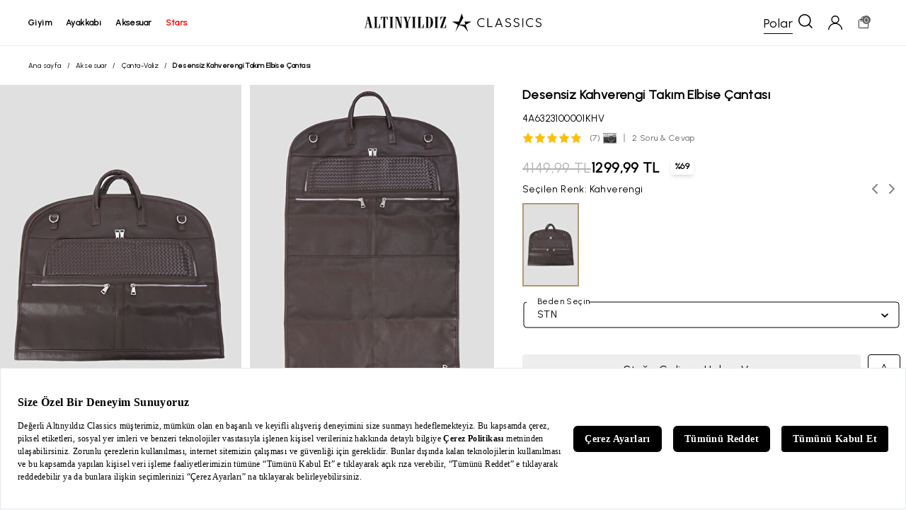

--- FILE ---
content_type: image/svg+xml
request_url: https://cdnydm.com/permedia/HiAk8xKWTQE4lsEzMFtlTQ.svg?size=24x24
body_size: -160
content:
<svg width="24" height="24" viewBox="0 0 24 24" fill="none" xmlns="http://www.w3.org/2000/svg">
<rect x="0.375" y="0.375" width="23.25" height="23.25" rx="4.425" fill="#1D1D1B"/>
<rect x="0.375" y="0.375" width="23.25" height="23.25" rx="4.425" stroke="white" stroke-width="0.75"/>
<path d="M13.5002 15.96L10.2402 12.7C9.85517 12.315 9.85517 11.685 10.2402 11.3L13.5002 8.04004" stroke="white" stroke-width="0.75" stroke-miterlimit="10" stroke-linecap="round" stroke-linejoin="round"/>
</svg>


--- FILE ---
content_type: image/svg+xml
request_url: https://cdnydm.com/permedia/fQwfq1KMox4Nd8uJSc7PkQ.svg?size=24x24
body_size: -175
content:
<svg width="24" height="24" viewBox="0 0 24 24" fill="none" xmlns="http://www.w3.org/2000/svg">
<rect x="0.375" y="0.375" width="23.25" height="23.25" rx="4.425" fill="#1D1D1B"/>
<rect x="0.375" y="0.375" width="23.25" height="23.25" rx="4.425" stroke="white" stroke-width="0.75"/>
<path d="M10.4553 15.96L13.7153 12.7C14.1003 12.315 14.1003 11.685 13.7153 11.3L10.4553 8.04004" stroke="white" stroke-width="0.75" stroke-miterlimit="10" stroke-linecap="round" stroke-linejoin="round"/>
</svg>


--- FILE ---
content_type: text/javascript; charset=utf-8
request_url: https://bundles.efilli.com/altinyildizclassics.com.prod.js
body_size: 73331
content:
/**
 * Efilli SDK
 * Efilli Team | Halil Öncen <halil@efilli.com>
 * Efilli (c) All Rights Reserved 2020
 * https://efilli.com
 * 
 * altinyildizclassics.com
 * 2026-01-06T16:38:44.943Z
 * 
 * NNNNNNNNNNNM$$VIIIIIIIIIIIFV$$MNNNNNNNNNNN
 * NNNNNNNNM$FIIV$$MMNNNNNNMM$$VIIF$MNNNNNNNN
 * NNNNNN$FIF$MNNNNNNNNNNNNNNNNNNM$FIF$NNNNNN
 * NNNN$FIVMNNNNNNNNNNNNNNNNNNNNNNNNMVIF$NNNN
 * NNMVIFMNNNNNNNM$$VFIIIIFV$$MNNNNNNNMFIVMNN
 * NMV*VMNNNNNNMVI************IV$NNNNNNM$*VMN
 * NV*$NNNNNNMV******************VMNNNNNN$*VN
 * $*VNNNNNN$I******************I$MNNNNNNNV*$
 * IIMNNNNNMI*****************I$MNNNNNNNNNMII
 * *FNNNNNNV****************I$MNNMMMMNNNNNNF*
 * *VNNNNNNV**************I$MN$II***VNNNNNNV*
 * *FNNNNNNV************F$NNNMF*****VNNNNNNF*
 * IIMNNNNNMI*********I$NNNNMF*****IMNNNNNMII
 * $*VNNNNNN$I*******I$$$$VF******I$NNNNNNV*$
 * MV*$NNNNNNMV******************VMNNNNNN$*VN
 * NMV*VMNNNNNNMVI************IVMNNNNNNMV*VMN
 * NNNVIMNVVMNNNNM$$VFIIIIFV$$MNNNNNNNMFIVMNN
 * NNNNNM*..:*VMNNNNNNNNNNNNNNNNNNNNMVIF$NNNN
 * NNNNM*.....*MNNNNNNNNNNNNNNNNNM$FIF$NNNNNN
 * NNNNN$F*::*IIV$$MMNNNNNNMM$$VIIF$MNNNNNNNN
 * NNNNNNNN$$NM$$VFIIIIIIIIIIFV$$MNNNNNNNNNNN
 */
(function(){window.efilliPreview=false;window.efilliBundleCompileDate="2026-01-06T16:38:44.943Z";window.efilliSdkConfig = {"autoRender":true,"domain":"altinyildizclassics.com","logging":{"criticalError":true,"debug":false,"devLog":false,"error":true,"info":false,"verbose":false},"languages":[{"id":"661e87d6-5930-40cf-887e-e433a372d3cd","active":true,"name":"Türkçe","description":"","matchCode":{"name":"","description":"","js":"","ts":""},"domTargetSelector":"body","globalCode":{"name":"","description":"","js":"","ts":""},"globalCss":"","root":{"id":"44c51ce2-0419-4c11-b136-eef0e33e8d40","tag":"div","name":"Root","description":"","active":true,"props":{"class":"font-[Open_Sans] text-14px","show-banner":""},"events":[{"name":"","description":"","eventName":"efl-component-mounted","options":{},"code":{"name":"","description":"","js":"window.addEventListener('click', function (e) {\n    if (e.target instanceof HTMLElement && e.target.innerText == \"Çerez Ayarları\") {\n        var popupEl = $$efl.components['102a5a19-8a56-4768-9897-31dd5395b6f0'];\n        popupEl === null || popupEl === void 0 ? void 0 : popupEl.removeAttribute('hidden');\n    }\n});\nvar bannerEl = $$efl.components[\"4eba3a1a-2804-4d0b-bcb0-1d7b38f7b8c9\"];\nvar bannedPath = [\"#product/shipment\", \"#product/installments\"];\nvar path = window.location.href;\nbannedPath.forEach(function (banned) {\n    if (path.includes(banned)) {\n        bannerEl.setAttribute(\"hidden\", \"\");\n        console.log(\"efilli gizlendi\");\n    }\n});\n","ts":""}}],"content":"","children":[{"id":"ff71cfa9-69e6-4ccd-b8b0-46108e5d9ae7","tag":"div","name":"Edit Consent Float Button","description":"","active":true,"props":{"class":"w-48px h-48px rounded-16px shadow [background:linear-gradient(52deg,#DFE2FF_0%,#FFF_57.35%,#FFF_100%)] cursor-pointer fixed left-4 bottom-30 animate-bounce-in hidden z-2147483647 [&[efl-consent-saved]]:block!"},"events":[{"name":"","description":"","eventName":"click","options":{},"code":{"name":"","description":"","js":"var popupEl = $$efl.components['102a5a19-8a56-4768-9897-31dd5395b6f0'];\npopupEl === null || popupEl === void 0 ? void 0 : popupEl.removeAttribute('hidden');\n","ts":""}}],"children":[{"id":"6f8b3ea7-c8b4-48fa-a895-ce9866de3028","tag":"img","name":"Icon","description":"","active":true,"props":{"class":"","src":"data:image/svg+xml,%3Csvg xmlns='http://www.w3.org/2000/svg' viewBox='0 0 127.79 127.79'%3E%3Cdefs%3E%3Cstyle%3E .efl--core %7B fill: %232f33b0; animation: fadeAnim 2s infinite alternate-reverse ease; transform-origin: center; %7D .efl--circle %7B fill: %232f33b0; animation: rotateAnim 6s infinite linear; transform-origin: center; %7D .efl--rect %7B fill: %23ff6364; animation: rotateAnim 6s infinite linear; transform-origin: 50%25; %7D @keyframes rotateAnim %7B from %7B transform: rotate(0deg); %7D to %7B transform: rotate(360deg); %7D %7D @keyframes fadeAnim %7B from %7B opacity: .75; transform: scale(.97); %7D to %7B opacity: 1; transform: scale(1.03); %7D %7D %3C/style%3E%3C/defs%3E%3Cg%3E%3Cg style='transform: scale(.7) translate(20%25, 20%25)'%3E%3Cpath class='efl--core' d='M36.87,36.88A38.2,38.2,0,0,0,89.08,92.6h0l.06-.06c.33-.29.65-.59,1-.89l.48-.46.31-.29.29-.31c.46-.47.91-1,1.35-1.45l.33-.37c.5-.59,1-1.19,1.45-1.8l.5-.69c.31-.42.6-.84.89-1.28.18-.26.36-.52.53-.79.36-.58.71-1.17,1-1.77.2-.36.39-.73.58-1.1l.27-.52.15-.33c.28-.59.55-1.18.81-1.79l.33-.82c.21-.53.41-1.07.59-1.61.13-.38.26-.77.38-1.16s.26-.85.37-1.29.27-1,.38-1.54c0-.16.09-.32.13-.48h0a38.12,38.12,0,0,0,.58-12.39L84.49,62a20.47,20.47,0,0,1-.5,6.85c-.06.24-.13.48-.2.72s-.14.5-.22.75-.1.27-.14.41c-.12.34-.24.67-.38,1a1.67,1.67,0,0,1-.08.2c-.16.38-.33.76-.52,1.14l-.09.18a23.09,23.09,0,0,1-1.46,2.46l-.37.51c-.11.16-.23.31-.35.46s-.33.42-.51.62a3.65, 3.65,0,0,1-.31.36c-.22.25-.44.49-.68.73a2.39,2.39,0,0,1-.22.23c-.33.33-.67.64-1,1l-.27.22A20.67,20.67,0,0,1,56.1,83.07l-1.49-.6L95,42.11a29.61,29.61,0,0,0-4.07-5.23A38.24,38.24,0,0,0,36.87,36.88Z'/%3E%3Cpath class='efl--circle' d='M63.89,0A63.84,63.84,0,0,0,13.7,103.36l3-4.35A58.93,58.93,0,1,1,32,113.34l-3.18,3.91A63.88,63.88,0,1,0,63.89,0Z'/%3E%3Crect class='efl--rect' x='17.84' y='103.59' width='16.17' height='16.17' transform='translate(67.55 4.85) rotate(34.36)'/%3E%3C/g%3E%3C/g%3E%3C/svg%3E"},"events":[],"children":[],"content":"","css":"","customStyles":[]}],"content":"","css":"","customStyles":[]},{"id":"4eba3a1a-2804-4d0b-bcb0-1d7b38f7b8c9","tag":"div","name":"Banner","description":"","active":true,"props":{"class":"fixed z-2147483647 grid grid-cols-[1fr] bottom-0 p-16px gap-16px md:grid-cols-[1fr_auto_auto_auto] [&[efl-consent-saved]]:hidden! animate-slide-in-up animate-duration-250 items-center md:p-24px text-white bg-white border-1px"},"events":[],"children":[{"id":"0fb7b651-6715-49b9-8ef9-49207bf7f886","tag":"div","name":"Title","description":"","active":true,"props":{"class":"text-12px text-black"},"events":[],"children":[],"content":"<p><span style=\"font-size:16px;\"><strong>Size Özel Bir Deneyim Sunuyoruz</strong></span></p><p>Değerli Altınyıldız Classics müşterimiz, mümkün olan en başarılı ve keyifli alışveriş deneyimini size sunmayı hedeflemekteyiz. Bu kapsamda çerez, piksel etiketleri, sosyal yer imleri ve benzeri teknolojiler vasıtasıyla işlenen kişisel verileriniz hakkında detaylı bilgiye <a href=\"https://www.altinyildizclassics.com/cerez-politikasi-s\"><strong>Çerez Politikası</strong></a> metninden ulaşabilirsiniz. Zorunlu çerezlerin kullanılması, internet sitemizin çalışması ve güvenliği için gereklidir. Bunlar dışında kalan teknolojilerin kullanılması ve bu kapsamda yapılan kişisel veri işleme faaliyetlerimizin tümüne “Tümünü Kabul Et” e tıklayarak açık rıza verebilir, “Tümünü Reddet” e tıklayarak reddedebilir ya da bunlara ilişkin seçimlerinizi “Çerez Ayarları” na tıklayarak belirleyebilirsiniz.&nbsp;</p>","css":"","customStyles":[]},{"id":"12dd678f-aa17-46d1-9382-09490182dc8f","tag":"div","name":"Settings Button","description":"","active":true,"props":{"class":"px-16px py-8px cursor-pointer rounded-6px text-center font-600 text-white bg-black"},"events":[{"name":"","description":"","eventName":"click","options":{},"code":{"name":"","description":"","js":"var popupEl = $$efl.components['102a5a19-8a56-4768-9897-31dd5395b6f0'];\npopupEl === null || popupEl === void 0 ? void 0 : popupEl.removeAttribute('hidden');\n","ts":""}}],"children":[],"content":"Çerez Ayarları","css":"","customStyles":[]},{"id":"2a7d83f8-effc-496f-ab9f-ed6840f0a847","tag":"div","name":"Reject Button","description":"","active":true,"props":{"class":"px-16px py-8px cursor-pointer rounded-6px bg-black text-center font-600 text-white"},"events":[{"name":"","description":"","eventName":"click","options":{},"code":{"name":"","description":"","js":"window.efilliSdk.consentManager.rejectAll();\n","ts":""}}],"children":[],"content":"Tümünü Reddet","css":"","customStyles":[]},{"id":"1d5d7aff-8ee1-4a98-9022-f0e29a5e471c","tag":"div","name":"Accept Button","description":"","active":true,"props":{"class":"px-16px py-8px cursor-pointer rounded-4px text-center font-600 text-white bg-black"},"events":[{"name":"","description":"","eventName":"click","options":{},"code":{"name":"","description":"","js":"window.efilliSdk.consentManager.acceptAll();\n","ts":""}}],"children":[],"content":"Tümünü Kabul Et","css":"","customStyles":[]}],"content":"","css":"","customStyles":[]},{"id":"102a5a19-8a56-4768-9897-31dd5395b6f0","tag":"div","name":"Popup","description":"","active":true,"props":{"class":"fixed z-2147483647 inset-0","hidden":""},"events":[],"children":[{"id":"fad82f51-6f50-4522-9341-c0e4182faf4a","tag":"div","name":"Background Overlay","description":"","active":true,"props":{"class":"bg-black/20 absolute inset-0"},"events":[{"name":"","description":"","eventName":"click","options":{},"code":{"name":"","description":"","js":"var popupEl = $$efl.components['102a5a19-8a56-4768-9897-31dd5395b6f0'];\npopupEl === null || popupEl === void 0 ? void 0 : popupEl.setAttribute('hidden', '');\n","ts":""}}],"children":[],"content":"","css":"","customStyles":[]},{"id":"c6a1e992-bd36-47b2-9cdc-9047802d6d3b","tag":"div","name":"Content","description":"","active":true,"props":{"class":"absolute inset-0 md:transform-center md:inset-unset md:left-50% md:top-50% md:rounded-2 md:h-75vh md:w-750px flex flex-col p-16px md:px-32px bg-white","detail":"none"},"events":[],"children":[{"id":"9a5d299d-6c28-4c00-b15e-dca25f69f318","tag":"div","name":"Header","description":"","active":true,"props":{"class":"flex items-center gap-4 justify-between pb-16px"},"events":[],"children":[{"id":"bff8a3ad-d1f7-47e3-9867-78ce81f2435f","tag":"img","name":"Logo","description":"","active":false,"props":{"class":"w-50px h-40px","src":"data:image/svg+xml,%3Csvg xmlns='http://www.w3.org/2000/svg' xmlns:xlink='http://www.w3.org/1999/xlink' version='1.1' id='prefix__Layer_1' x='0' y='0' viewBox='0 0 1920 1080' xml:space='preserve'%3E%3Cstyle%3E.prefix__st0%7Bfill:%235d3ebc%7D.prefix__st1%7Bfill:%23231f1f%7D.prefix__st3%7Bfill:%23ffd10d%7D%3C/style%3E%3Cpath class='prefix__st0' d='M453.2 836.3c-54 0-70.7-18-70.7-71.9v-124c0-47.5-16.1-68.7-57.2-68.7-35.3 0-54.6 23.8-54.6 66.8v197.9h-41.1c-52 0-80.9-20.6-80.9-71.9v-124c0-101.5 67.5-167.7 179.9-167.7 125.3 0 176 66.2 176 170.9v192.7h-51.4zM692.2 836.3c-36.6 0-64.9-25.1-64.9-67.5V514.4l-40.5 12.8c-9 2.6-18 3.9-26.3 3.9-25.7 0-45.6-12.2-49.5-33.4l-7.7-42.4 116.3-48.8c19.3-8.4 43.7-13.5 71.3-13.5 28.9 0 58.5 20.6 58.5 55.2v388h-57.2zM971.6 836.3c-36.6 0-64.9-25.1-64.9-67.5V514.4l-40.5 12.8c-9 2.6-18 3.9-26.3 3.9-25.7 0-45.6-12.2-49.5-33.4l-7.7-42.4L899 406.5c19.3-8.4 43.7-13.5 71.3-13.5 28.9 0 58.5 20.6 58.5 55.2v388h-57.2z'/%3E%3Cpath class='prefix__st1' d='M1703.5 501.4c-45.6 97.8-161.7 140.1-259.4 94.5-97.7-45.6-140-161.8-94.4-259.5 45.6-97.8 161.7-140.1 259.5-94.5 97.7 45.5 139.9 161.7 94.3 259.5'/%3E%3Cpath class='prefix__st0' d='M1739.2 771.4c-79.8 171.1-283.1 245.1-454.1 165.4-171-79.7-245-283.1-165.2-454.1 79.8-171.1 283.1-245.1 454.1-165.4 171 79.7 245 283 165.2 454.1'/%3E%3Cpath class='prefix__st1' d='M1566.9 154.1c-7.2 15.5-24.9 22.5-39.5 15.7-14.6-6.8-20.6-24.8-13.4-40.3 7.2-15.4 24.9-22.5 39.5-15.7 14.6 6.8 20.6 24.8 13.4 40.3M1754.7 241.7c-7.2 15.5-24.9 22.5-39.5 15.7-14.6-6.8-20.6-24.8-13.4-40.3 7.2-15.4 24.9-22.5 39.5-15.7 14.7 6.8 20.6 24.8 13.4 40.3'/%3E%3Cg%3E%3Cdefs%3E%3Cpath id='prefix__SVGID_1_' d='M1739.2 771.4c-79.8 171.1-283.1 245.1-454.1 165.4-171-79.7-245-283.1-165.2-454.1 79.8-171.1 283.1-245.1 454.1-165.4 171 79.7 245 283 165.2 454.1'/%3E%3C/defs%3E%3CclipPath id='prefix__SVGID_00000040550303676338661040000006525066207367798442_'%3E%3Cuse xlink:href='%23prefix__SVGID_1_' overflow='visible'/%3E%3C/clipPath%3E%3Cg clip-path='url(%23prefix__SVGID_00000040550303676338661040000006525066207367798442_)'%3E%3Ccircle class='prefix__st3' cx='1542.2' cy='385.3' r='86.4'/%3E%3Ccircle class='prefix__st3' cx='1303.3' cy='595.4' r='65.2'/%3E%3Ccircle class='prefix__st3' cx='1281.6' cy='406.6' r='40.5'/%3E%3Ccircle class='prefix__st3' cx='1201' cy='740.5' r='40.5'/%3E%3Ccircle transform='rotate(-63.237 1534.915 703.425)' class='prefix__st3' cx='1535' cy='703.5' r='65.2'/%3E%3Ccircle transform='rotate(-63.237 1693.559 598.683)' class='prefix__st3' cx='1693.6' cy='598.7' r='40.5'/%3E%3Ccircle transform='rotate(-63.237 1489.502 875.02)' class='prefix__st3' cx='1489.5' cy='875.1' r='40.5'/%3E%3C/g%3E%3C/g%3E%3Cg%3E%3Cdefs%3E%3Cpath id='prefix__SVGID_00000067206943155604084560000009771884313186898578_' d='M1119.9 482.6c-79.8 171.1-5.8 374.4 165.2 454.1 171 79.7 374.3 5.7 454.1-165.4 79.8-171 5.8-374.3-165.2-454.1-171-79.7-374.3-5.7-454.1 165.4'/%3E%3C/defs%3E%3CclipPath id='prefix__SVGID_00000150103737402942432690000002665300445965674884_'%3E%3Cuse xlink:href='%23prefix__SVGID_00000067206943155604084560000009771884313186898578_' overflow='visible'/%3E%3C/clipPath%3E%3Cg clip-path='url(%23prefix__SVGID_00000150103737402942432690000002665300445965674884_)'%3E%3Cpath class='prefix__st1' d='M1575.9 313.1c-3-1.4-6.1-2.7-9.1-4l-294.4 631.2c3 1.5 5.9 3 8.9 4.4 3 1.4 6.1 2.7 9.1 4l294.3-631.2-8.8-4.4'/%3E%3C/g%3E%3C/g%3E%3C/svg%3E"},"events":[],"children":[],"content":"","css":"","customStyles":[]},{"id":"f29b3bde-85cf-4c93-b31b-b2d91fa1cf5d","tag":"div","name":"Close Icon","description":"","active":true,"props":{"class":"text-20px bg-white"},"events":[{"name":"","description":"","eventName":"click","options":{},"code":{"name":"","description":"","js":"var popupEl = $$efl.components['102a5a19-8a56-4768-9897-31dd5395b6f0'];\npopupEl === null || popupEl === void 0 ? void 0 : popupEl.setAttribute('hidden', '');\n","ts":""}}],"children":[],"content":"","css":"","customStyles":[]},{"id":"5b961a5d-63f2-47d2-9638-a44d30b78127","tag":"div","name":"Close Icon","description":"","active":true,"props":{"class":"i-mdi-close cursor-pointer bg-black text-20px"},"events":[{"name":"","description":"","eventName":"click","options":{},"code":{"name":"","description":"","js":"var popupEl = $$efl.components['102a5a19-8a56-4768-9897-31dd5395b6f0'];\npopupEl === null || popupEl === void 0 ? void 0 : popupEl.setAttribute('hidden', '');\n","ts":""}}],"children":[],"content":"","css":"","customStyles":[]}],"content":"","css":"","customStyles":[]},{"id":"2109c09c-89b4-4f3d-8eba-fc1e423fb002","tag":"div","name":"Separator","description":"","active":true,"props":{"class":"h-1px bg-[#7E838F80] ml-[-32] mr-[-32] my-0"},"events":[],"children":[],"content":"","css":"","customStyles":[]},{"id":"1fcda760-41fd-4c27-ab06-e033d1bd69f2","tag":"div","name":"Back","description":"","active":true,"props":{"class":"py-16px font-bold [[detail=none]_&]:hidden bg-white mt-1px"},"events":[],"children":[{"id":"ddb9c214-5974-4122-b9af-0bc26d5a696c","tag":"div","name":"Wrapper","description":"","active":true,"props":{"class":"inline-flex items-center gap-8px cursor-pointer"},"events":[{"name":"","description":"","eventName":"click","options":{},"code":{"name":"","description":"","js":"var detailAtt = $$efl.components[\"c6a1e992-bd36-47b2-9cdc-9047802d6d3b\"];\ndetailAtt.setAttribute(\"detail\", \"none\");\n","ts":""}}],"children":[{"id":"ce3bb6f9-5be4-4f0e-a7ab-afd63792d05f","tag":"div","name":"Left","description":"","active":true,"props":{"class":"i-ic-baseline-chevron-left"},"events":[],"children":[],"content":"","css":"","customStyles":[]},{"id":"ba99802c-53b0-48fb-832b-98970c8b8698","tag":"div","name":"Çerez Ayarlarına Dön","description":"","active":true,"props":{},"events":[],"children":[],"content":"Çerez Ayarlarına Dön","css":"","customStyles":[]}],"content":"","css":"","customStyles":[]}],"content":"","css":"","customStyles":[]},{"id":"702b8fbc-6392-4ac3-b5a0-80a9a04f9680","tag":"div","name":"Separator","description":"","active":true,"props":{"class":"h-1px bg-[#7E838F80] ml-[-32] mr-[-32] my-0 [[detail=none]_&]:hidden mb-2px"},"events":[],"children":[],"content":"","css":"","customStyles":[]},{"id":"e5284a82-c94e-4d70-9ed4-8f17a2f20e95","tag":"div","name":"Body","description":"","active":true,"props":{"class":"grow flex flex-col overflow-y-auto relative","tab-1":""},"events":[],"children":[{"id":"310eb129-e874-4e23-a904-4de7c2798678","tag":"div","name":"Content","description":"","active":true,"props":{"class":"text-[#131318] overflow-y-scroll font-300 grow scroll-hide"},"events":[],"children":[{"id":"975f84c4-f31e-4041-87ff-de32cb5aa097","tag":"div","name":"Consent Categories","description":"","active":true,"props":{"class":"hidden [[tab-1]>*>&]:block"},"events":[],"children":[{"id":"dbeebabd-407f-492c-abde-6b36bdfc1601","tag":"div","name":"Essential Category","description":"","active":true,"props":{"class":"grid grid-cols-[auto_1fr_auto] gap-y-16px items-center gap-x-12px pt-8px","tab":"hidden"},"events":[],"children":[{"id":"3181be9c-3e46-4cab-aa1b-dfc0cc97e012","tag":"div","name":"Title","description":"","active":true,"props":{"class":"text-[#131318] font-500 md:text-16px"},"events":[],"children":[],"content":"Gerekli Çerezler","css":"","customStyles":[]},{"id":"bec37000-6929-4f22-8ac8-e07ab6e45f88","tag":"div","name":"Expand Icon","description":"","active":true,"props":{"class":"i-mdi-chevron-right text-16px [[expanded]>&]:i-mdi-chevron-down opacity-0 pointer-events-none"},"events":[],"children":[],"content":"","css":"","customStyles":[]},{"id":"97de1aa9-755f-415d-a250-8692dc58dcb2","tag":"div","name":"Status","description":"","active":true,"props":{},"events":[],"children":[],"content":"Her zaman etkin","css":"","customStyles":[]},{"id":"daee7d11-bffd-4879-93c2-023ad10aef33","tag":"div","name":"Description","description":"","active":true,"props":{"class":"col-span-3 text-[#131318] font-300 line-height-24px"},"events":[],"children":[],"content":"Bu çerezler, internet sitemizin düzgün çalışması ve temel işlevlerini yerine getirebilmesini sağlar. Tarayıcı ayarlarınızı değiştirerek bu çerezleri devre dışı bırakabilirsiniz, ancak bu, internet sitesinin düzgün çalışmasını engelleyebilir.","css":"","customStyles":[]},{"id":"db10bc07-c737-4c42-8528-a3365c0dd7b5","tag":"div","name":"Cookie Detail","description":"","active":true,"props":{"class":"text-14px flex flex-col w-full col-span-full"},"events":[],"children":[{"id":"9cdc65c0-a97a-416c-a9da-4ffc151e333a","tag":"div","name":"Çerez Tanımlama Bilgisi","description":"","active":true,"props":{"class":"cursor-pointer underline "},"events":[{"name":"","description":"","eventName":"click","options":{},"code":{"name":"","description":"","js":"var detailAtt = $$efl.components[\"c6a1e992-bd36-47b2-9cdc-9047802d6d3b\"];\ndetailAtt.setAttribute(\"detail\", \"essential\");\n","ts":""}}],"children":[],"content":"Çerez Tanımlama Bilgisi","css":"","customStyles":[]},{"id":"3442bab9-1c57-463e-a103-16e56a51a4d0","tag":"div","name":"Cookie Details","description":"","active":true,"props":{"class":"bg-#cccccc50 w-full rounded p-4px hidden [[detail=essential]_&]:block absolute inset-0 bg-white z-2 pt-14px"},"events":[],"children":[],"content":"<p><strong>AWSALBCORS</strong></p><p>Bu çerez Amazon Web Services tarafından yönetilir ve yük dengeleme için kullanılır.</p><p>execution-ci360.altinyildizclassics.com</p><p>7 gün</p><p>Birinci Taraf</p><hr><p><strong>AWSALB</strong></p><p>Bu çerez, oturum boyunca yapışkanlık sağlamak için kullanılır. Oturumu örneğe eşlemek için kullanılır. Yük dengeleyici (sunucu) ilk olarak bir istemciden bir istek aldığında, isteği bir hedefe yönlendirir, seçilen hedef hakkında bilgi kodlayan ve istemciye verilen yanıta ekleyen bu şifreli çerezi oluşturur.</p><p>execution-ci360.altinyildizclassics.com</p><p>7 gün</p><p>Birinci Taraf</p><hr><p><strong>__cf_bm</strong></p><p>Bu çerez, insanlarla botları ayırt etmek için kullanılır. Bu, web sitelerinin kullanımı hakkında geçerli raporlar hazırlamak için web sitesi için faydalıdır.</p><p>.twitter.com</p><p>11 dakika</p><p>Üçüncü Taraf</p><hr><p><strong>.Nop.Antiforgery</strong></p><p>Bu çerez sahteciliği önleme amacıyla kullanılır.</p><p>www.altinyildizclassics.com</p><p>Oturum Çerezi</p><p>Birinci Taraf</p><hr>","css":"","customStyles":[]}],"content":"","css":"","customStyles":[]}],"content":"","css":"","customStyles":[]},{"id":"59521b89-7564-4a44-a169-a9785143500f","tag":"div","name":"Separator","description":"","active":true,"props":{"class":"h-1px bg-[#7E838F80] my-20px"},"events":[],"children":[],"content":"","css":"","customStyles":[]},{"id":"cd48e19a-16f0-4758-81db-18bdf1eb9f83","tag":"div","name":"Functional Category","description":"","active":true,"props":{"class":"grid grid-cols-[auto_1fr_auto] gap-y-16px items-center gap-x-12px","tab":"hidden"},"events":[],"children":[{"id":"7e963f9c-f0f2-49c2-b243-effc29dc03e8","tag":"div","name":"Title","description":"","active":true,"props":{"class":"cursor-pointer text-[#131318] font-500 md:text-16px"},"events":[],"children":[],"content":"İşlevsellik Çerezleri","css":"","customStyles":[]},{"id":"fc6b2a27-e4dc-4f54-94a2-6bc67a10b8b3","tag":"div","name":"Expand Icon","description":"","active":true,"props":{"class":"i-mdi-chevron-right text-16px [[expanded]>&]:i-mdi-chevron-down opacity-0 pointer-events-none"},"events":[],"children":[],"content":"","css":"","customStyles":[]},{"id":"cf9d963a-5761-4f8f-8f57-60a290b74787","tag":"div","name":"Status","description":"","active":true,"props":{},"events":[],"children":[{"id":"b12965d1-6766-4d1d-bdf1-057e3a9e5e00","tag":"div","name":"Switch Button","description":"","active":true,"props":{"class":"relative w-46px h-23px cursor-pointer [&_*]:transition-all"},"events":[{"name":"","description":"","eventName":"click","options":{},"code":{"name":"","description":"","js":"var functionalStatus = window.efilliSdk.consentManager.isAllowed('functional');\nwindow.efilliSdk.consentManager.setCategoryConsent('functional', !functionalStatus);\n","ts":""}}],"children":[{"id":"a26668e0-cda3-43f3-9139-a4e4fdb85acd","tag":"div","name":"Background","description":"","active":true,"props":{"class":"bg-gray-300 rounded-full absolute inset-0 scope-[[efl-category-functional-on]]:bg-[#009000]"},"events":[],"children":[],"content":"","css":"","customStyles":[]},{"id":"925d0b1c-b7b2-45e2-93e1-dacbb21dd893","tag":"div","name":"Circle","description":"","active":true,"props":{"class":"w-17px h-17px bg-white absolute rounded-full top-3px left-3px flex scope-[[efl-category-functional-on]]:translate-x-[23px]"},"events":[],"children":[],"content":"","css":"","customStyles":[]}],"content":"","css":"","customStyles":[]}],"content":"","css":"","customStyles":[]},{"id":"a7c5a081-6873-40c5-aace-57d47a341e09","tag":"div","name":"Description","description":"","active":true,"props":{"class":"col-span-3 text-[#131318] font-300 line-height-24px"},"events":[],"children":[],"content":"İşlevsellik çerezleri kullanım tercihlerinizi hatırlayan çerezlerdir. İşlevsellik çerezlerini kabul ederek, sitenin daha kolay çalışması için gerekli özellikleri kullanabilirsiniz. Bu çerezlerden bir kısmının sağlayıcıları yurt dışında bulunmaktadır. Bu çerezlerin kullanımını etkinleştirmeniz halinde çerezler aracılığıyla işlenen kişisel verileriniz yurt dışına aktarılacaktır.","css":"","customStyles":[]},{"id":"8488a9f4-62a3-45f5-9228-121b14661961","tag":"div","name":"Cookie Detail","description":"","active":true,"props":{"class":"text-14px flex flex-col w-full col-span-full"},"events":[],"children":[{"id":"bbe4788b-f427-4802-aed2-b52d079f760d","tag":"div","name":"Çerez Tanımlama Bilgisi","description":"","active":true,"props":{"class":"cursor-pointer underline "},"events":[{"name":"","description":"","eventName":"click","options":{},"code":{"name":"","description":"","js":"var detailAtt = $$efl.components[\"c6a1e992-bd36-47b2-9cdc-9047802d6d3b\"];\ndetailAtt.setAttribute(\"detail\", \"functional\");\n","ts":""}}],"children":[],"content":"Çerez Tanımlama Bilgisi","css":"","customStyles":[]},{"id":"ea51ccf1-bff5-46ac-8ab0-d0ac29dea584","tag":"div","name":"Cookie Details","description":"","active":true,"props":{"class":"bg-#cccccc50 hidden inset-0 bg-white [[detail=functional]_&]:block w-full absolute rounded p-4px z-2 pt-14px"},"events":[],"children":[],"content":"<p><strong>.Nop.Customer</strong></p><p>Bu çerez, konuk müşterilerin kullanıcı kimliğini tanımlamak için kullanılır.</p><p>www.altinyildizclassics.com</p><p>365 gün</p><p>Birinci Taraf</p>","css":"","customStyles":[]}],"content":"","css":"","customStyles":[]}],"content":"","css":"","customStyles":[]},{"id":"36ca7364-dea9-45ff-aa06-4cb439e57cb7","tag":"div","name":"Separator","description":"","active":true,"props":{"class":"h-1px bg-[#7E838F80] my-20px"},"events":[],"children":[],"content":"","css":"","customStyles":[]},{"id":"d088e430-a393-42e7-a25b-2f57cf6f9c19","tag":"div","name":"Marketing Category","description":"","active":true,"props":{"class":"grid grid-cols-[auto_1fr_auto] gap-y-16px items-center gap-x-12px","tab":"hidden"},"events":[],"children":[{"id":"bc73bbe6-aa63-4f59-b2ba-1f62b72cb103","tag":"div","name":"Title","description":"","active":true,"props":{"class":"cursor-pointer text-[#131318] font-500 md:text-16px"},"events":[],"children":[],"content":"Pazarlama Çerezleri","css":"","customStyles":[]},{"id":"93375956-94e0-4dbb-9c9c-fc4b2c03a8f4","tag":"div","name":"Expand Icon","description":"","active":true,"props":{"class":"i-mdi-chevron-right text-16px [[expanded]>&]:i-mdi-chevron-down opacity-0 pointer-events-none"},"events":[],"children":[],"content":"","css":"","customStyles":[]},{"id":"9f474763-0e5f-4a1c-b8d4-461efb55d5d4","tag":"div","name":"Status","description":"","active":true,"props":{},"events":[],"children":[{"id":"cde26872-4fa4-4875-9746-dc888e014c81","tag":"div","name":"Switch Button","description":"","active":true,"props":{"class":"relative w-46px h-23px cursor-pointer [&_*]:transition-all"},"events":[{"name":"","description":"","eventName":"click","options":{},"code":{"name":"","description":"","js":"var functionalStatus = window.efilliSdk.consentManager.isAllowed('marketing');\nwindow.efilliSdk.consentManager.setCategoryConsent('marketing', !functionalStatus);\n","ts":""}}],"children":[{"id":"69c7d113-4847-4006-a397-2044ec02b9f4","tag":"div","name":"Background","description":"","active":true,"props":{"class":"bg-gray-300 rounded-full absolute inset-0 scope-[[efl-category-marketing-on]]:bg-[#009000]"},"events":[],"children":[],"content":"","css":"","customStyles":[]},{"id":"e206b0be-a4ad-4d9c-bfd9-089405f81370","tag":"div","name":"Circle","description":"","active":true,"props":{"class":"w-17px h-17px bg-white absolute rounded-full top-3px left-3px flex scope-[[efl-category-marketing-on]]:translate-x-[23px]"},"events":[],"children":[],"content":"","css":"","customStyles":[]}],"content":"","css":"","customStyles":[]}],"content":"","css":"","customStyles":[]},{"id":"57bbab63-1d41-4620-b292-b2a28bde34e5","tag":"div","name":"Description","description":"","active":true,"props":{"class":"col-span-3 text-[#131318] font-300 line-height-24px"},"events":[],"children":[],"content":"Bu çerezler reklam partnerlerimiz tarafından sitemiz üzerinden yerleştirilebilir. Bunlar söz konusu şirketler tarafından ilgi alanlarınızın bir profilini oluşturmak ve size diğer sitelerdeki ilgili reklamları göstermek amacıyla kullanılabilir ve paylaşılabilir. Bu işlem, tarayıcınızı ve internet cihazınızı benzersiz biçimde tanımlamaya dayalıdır. Bu çerezlere izin vermediğiniz takdirde, hedefli reklamları daha az görebileceksiniz.\n\n","css":"","customStyles":[]},{"id":"d95dbbd5-19bc-4297-95de-2ce7db26d698","tag":"div","name":"Cookie Detail","description":"","active":true,"props":{"class":"text-14px flex flex-col w-full col-span-full"},"events":[],"children":[{"id":"16c2a8d2-bae9-4351-923b-4b215e920ed2","tag":"div","name":"Çerez Tanımlama Bilgisi","description":"","active":true,"props":{"class":"cursor-pointer underline "},"events":[{"name":"","description":"","eventName":"click","options":{},"code":{"name":"","description":"","js":"var detailAtt = $$efl.components[\"c6a1e992-bd36-47b2-9cdc-9047802d6d3b\"];\ndetailAtt.setAttribute(\"detail\", \"marketing\");\n","ts":""}}],"children":[],"content":"Çerez Tanımlama Bilgisi","css":"","customStyles":[]},{"id":"f853ca29-b53e-43e6-a959-f76e786cfeed","tag":"div","name":"Cookie Details","description":"","active":true,"props":{"class":"bg-#cccccc50 w-full rounded p-4px hidden inset-0 absolute [[detail=marketing]_&]:block bg-white z-2 pt-14px"},"events":[],"children":[],"content":"<p><strong>id</strong></p><p>Tekrar ziyaretler için bir kullanıcının cihazını tanımlayan özelleştirilmiş bir kimlik kaydeder. Kimlik, hedeflenen reklamlar için kullanılır.</p><p>connectad.io</p><p>30 gün</p><p>Üçüncü Taraf</p><hr><p><strong>Rp</strong></p><p>Bu çerez, hedeflenen reklam amaçları için belirli kullanıcıları veya cihazları izlemek ve tanımlamak için kullanılır.</p><p>rmp.rakuten.com</p><p>30 gün</p><p>Üçüncü Taraf</p><hr><p><strong>SCMtapad</strong></p><p>Web sitesinde çerez kullanımını taramak ve pazar ölçümleri için kullanılır.</p><p>smaato.net</p><p>21 gün</p><p>Üçüncü Taraf</p><hr><p><strong>SCM1001722</strong></p><p>Smaato tarafından çerez kullanımını ve pazar ölçümlerini izlemek için kullanılır.</p><p>smaato.net</p><p>21 gün</p><p>Üçüncü Taraf</p><hr><p><strong>SCM</strong></p><p>Web sitesinde çerez kullanımını taramak ve pazar ölçümleri için kullanılır.</p><p>smaato.net</p><p>21 gün</p><p>Üçüncü Taraf</p><hr><p><strong>a307080</strong></p><p>Bu tanımlama bilgisi, Microsoft tarafından benzersiz bir kullanıcı kimliği olarak yaygın olarak kullanılmaktadır. Tanımlama bilgisi, kimliği birçok Microsoft etki alanı arasında senkronize ederek kullanıcı takibini sağlar.</p><p>console.adtarget.com.tr</p><p>93 gün</p><p>Üçüncü Taraf</p><hr><p><strong>vmuid</strong></p><p>Bu tanımlama bilgisi, ziyaretçilerin web sitesini kullanımları hakkında yorum bırakmalarına olanak tanır - Bu bilgiler, web sitesini optimize etmek için kullanılır.</p><p>console.adtarget.com.tr</p><p>93 gün</p><p>Üçüncü Taraf</p><hr><p><strong>mg_sync</strong></p><p>Bu çerez, reklam verenlere, kullanıcıyla alakalı hedefli reklamlar gösterme olanağı veren bir tarayıcıyı benzersiz bir şekilde tanımlamak için kullanılır.</p><p>cm.mgid.com</p><p>30 gün</p><p>Üçüncü Taraf</p><hr><p><strong>muidn</strong></p><p>Benzersiz bir kullanıcı kimliği olarak Microsoft tarafından yaygın olarak kullanılır. Tanımlama bilgisi, kimliği birçok Microsoft etki alanı arasında senkronize ederek kullanıcı takibini sağlar.</p><p>mgid.com</p><p>365 gün</p><p>Üçüncü Taraf</p><hr><p><strong>viewer_token</strong></p><p>Bu çerez, reklam trafiğini izler.</p><p>csync.loopme.me</p><p>90 gün</p><p>Üçüncü Taraf</p><hr><p><strong>_ljtrtb_86</strong></p><p>Bu tanımlama bilgisi, reklam hedefleme, ölçüm ve optimizasyonla ilgili çeşitli amaçlarla kullanılır.</p><p>lijit.com</p><p>365 gün</p><p>Üçüncü Taraf</p><hr><p><strong>ljt_reader</strong></p><p>Sitemize veya ortaklarımızın sitelerinden birine döndüğünüzde tarayıcınızı veya cihazınızı tanımamızı sağlar.</p><p>lijit.com</p><p>365 gün</p><p>Üçüncü Taraf</p><hr><p><strong>stx_user_id</strong></p><p>Hangi sayfaların yüklendiği gibi siteye yapılan kullanıcı ziyaretleriyle ilgili verileri toplar. Kayıtlı veriler, hedefli reklamcılık için kullanılacaktır.</p><p>sharethrough.com</p><p>30 gün</p><p>Üçüncü Taraf</p><hr><p><strong>INGRESSCOOKIE</strong></p><p>Hangi sunucu kümesinin ziyaretçiye hizmet verdiğini kaydeder. Bu, kullanıcı deneyimini optimize etmek için yük dengeleme bağlamında kullanılır.</p><p>bh.contextweb.com</p><p>Oturum Çerezi</p><p>Üçüncü Taraf</p><hr><p>VP</p><p>Bu çerez, kişiselleştirme segmentlerinin parçası olan ziyaret edilen sayfaları kaydeder.<br>contextweb.com<br>360 gün<br>Üçüncü Taraf</p><hr><p>V<br>Kullanıcının aynı reklam ağını kullanan web sitelerindeki hareketine dayalı olarak reklam gösterimini optimize etmek amacıyla IP ve anonimleştirilmiş kullanıcı verilerini kaydetmek için kullanılır.<br>contextweb.com<br>360 gün<br>Üçüncü Taraf</p><hr><p>xeadth_172<br>Kullanıcı davranışlarını izlemek, reklam gösterimlerini optimize etmek, kullanıcıları farklı oturumlar veya siteler arasında tanımak (cross-site tracking) amacıyla kullanılıyor olabilir.<br>adtech.ink<br>24 saat<br>Üçüncü Taraf</p><hr><p>xeadth<br>Kullanıcı davranışlarını izlemek, reklam gösterimlerini optimize etmek, kullanıcıları farklı oturumlar veya siteler arasında tanımak (cross-site tracking) amacıyla kullanılıyor olabilir.<br>adtech.ink<br>365 gün<br>Üçüncü Taraf</p><hr><p>iid<br>Bu çerez, mobil reklamcılıkta pazarlama hizmetleri için kullanılır.<br>inmobi.com<br>365 gün<br>Üçüncü Taraf</p><hr><p>TEST-COOKIE<br>Bu çerez, dijital deneyimleri yeniden tanımlamak için tüketici ve reklam platformlarını geliştirmeyi sağlar.<br>inmobi.com<br>365 gün<br>Üçüncü Taraf</p><hr><p>pd<br>Bu çerez, openx üzerinden yönetilen reklamlar için kullanılır.<br>openx.net<br>15 gün<br>Üçüncü Taraf</p><hr><p>C</p><p>Kullanıcının tarayıcısının çerezleri destekleyip desteklemediğini kontrol etmek için kullanılır.<br>adform.net<br>31 gün<br>Üçüncü Taraf</p><hr><p>n360-rtbhouse<br>Bu çerez, nexx360.io'nun müşteri tarafından yapılandırılan belirli bir süre boyunca bir son kullanıcıyı aynı müşteri kaynağına döndürmesine olanak tanır.<br>nexx360.io<br>90 gün<br>Üçüncü Taraf</p><hr><p>__uin_rh<br>Sonobi tarafından reklamcılık faaliyetlerini iyileştirmek için kullanılır.<br>go.sonobi.com<br>365 gün<br>Üçüncü Taraf</p><hr><p><strong>INGRESSCOOKIE</strong><br>Hangi sunucu kümesinin ziyaretçiye hizmet verdiğini kaydeder. Bu, kullanıcı deneyimini optimize etmek için yük dengeleme bağlamında kullanılır.<br>bh.contextweb.com<br>Oturum Çerezi<br>Üçüncü Taraf</p><hr><p><strong>VP</strong><br>Bu çerez, kişiselleştirme segmentlerinin parçası olan ziyaret edilen sayfaları kaydeder<br>.contextweb.com<br>360 gün<br>Üçüncü Taraf</p><hr><p><strong>V</strong><br>Kullanıcının aynı reklam ağını kullanan web sitelerindeki hareketine dayalı olarak reklam gösterimini optimize etmek amacıyla IP ve anonimleştirilmiş kullanıcı verilerini kaydetmek için kullanılır.<br>.contextweb.com<br>360 gün<br>Üçüncü Taraf</p><hr><p><strong>xeadth_172</strong><br>Kullanıcı davranışlarını izlemek, reklam gösterimlerini optimize etmek, kullanıcıları farklı oturumlar veya siteler arasında tanımak (cross-site tracking) amacıyla kullanılıyor olabilir.<br>.adtech.ink<br>24 saat<br>Üçüncü Taraf</p><hr><p><strong>xeadth</strong><br>Kullanıcı davranışlarını izlemek, reklam gösterimlerini optimize etmek, kullanıcıları farklı oturumlar veya siteler arasında tanımak (cross-site tracking) amacıyla kullanılıyor olabilir.<br>.adtech.ink<br>365 gün<br>Üçüncü Taraf</p><hr><p><strong>iid</strong><br>Bu çerez, mobil reklamcılıkta pazarlama hizmetleri için kullanılır.<br>.inmobi.com<br>365 gün<br>Üçüncü Taraf</p><hr><p><strong>TEST-COOKIE</strong><br>Bu çerez, dijital deneyimleri yeniden tanımlamak için tüketici ve reklam platformlarını geliştirmeyi sağlar.<br>.inmobi.com<br>365 gün<br>Üçüncü Taraf</p><hr><p><strong>pd</strong><br>Bu çerez, openx üzerinden yönetilen reklamlar için kullanılır.<br>.openx.net<br>15 gün<br>Üçüncü Taraf</p><hr><p><strong>C</strong><br>Kullanıcının tarayıcısının çerezleri destekleyip desteklemediğini kontrol etmek için kullanılır.<br>.adform.net<br>31 gün<br>Üçüncü Taraf</p><hr><p><strong>n360-rtbhouse</strong><br>Bu çerez, nexx360.io'nun müşteri tarafından yapılandırılan belirli bir süre boyunca bir son kullanıcıyı aynı müşteri kaynağına döndürmesine olanak tanır.<br>.nexx360.io<br>90 gün<br>Üçüncü Taraf</p><hr><p><strong>__uin_rh</strong><br>Sonobi tarafından reklamcılık faaliyetlerini iyileştirmek için kullanılır.<br>.go.sonobi.com<br>365 gün<br>Üçüncü Taraf</p><hr><p><strong>__uir_rh</strong><br>Sonobi tarafından reklamcılık faaliyetlerini iyileştirmek için kullanılır.<br>.go.sonobi.com<br>32 gün<br>Üçüncü Taraf</p><hr><p><strong>HAPLB3G</strong><br>Bu çerez Sonobi tarafından üretiliyor. Çerez cihaz veya formattan bağımsız olarak ilgili hedef kitleler ve reklamverenler arasında özgün bağlantılar oluşturur.<br>.go.sonobi.com<br>Oturum Çerezi<br>Üçüncü Taraf</p><hr><p><strong>__uis</strong><br>Ziyaretçinin tercihlerine göre ilgili reklamı sunmak amacıyla birden fazla web sitesindeki ziyaretçileri izlemek için kullanılır.<br>.go.sonobi.com<br>365 gün<br>Üçüncü Taraf</p><hr><p><strong>st_uid</strong><br>Kullanıcılara benzersiz bir kimlik atayarak sosyal medya paylaşım butonlarının etkileşimlerini izlemek, içerik paylaşım davranışlarını analiz etmek ve kullanıcıya özel içerik veya reklam sunmak için kullanılır.<br>.seedtag.com<br>360 gün<br>Üçüncü Taraf</p><hr><p><strong>st_csd</strong><br>Bu çerez, içerik paylaşımına ilişkin zaman damgaları veya oturum bilgileri gibi detayların kaydedilmesinde kullanılır.<br>.seedtag.com<br>360 gün<br>Üçüncü Taraf</p><hr><p><strong>st_cs</strong><br>Kullanıcının içerikle nasıl etkileşimde bulunduğunu izleyerek paylaşım istatistiklerinin toplanmasına yardımcı olur.<br>.seedtag.com<br>360 gün<br>Üçüncü Taraf</p><hr><p><strong>33x_ps</strong><br>Web sitesinde görünen reklamların alaka düzeyini iyileştirmek için sosyal etkileşim verilerini toplar ve kullanır.<br>.33across.com<br>365 gün<br>Üçüncü Taraf</p><hr><p><strong>ptrrhs</strong><br>Bu çerez, reklam kampanyalarını izlemek ve optimize etmek, analiz verilerini toplamak veya kullanıcılara gösterilen reklamları göz atma davranışlarına göre kişiselleştirmek için kullanılır.<br>.ads.yieldmo.com<br>365 gün<br>Üçüncü Taraf</p><hr><p><strong>yieldmo_id</strong><br>Tanımlayıcılar, oturum uzunluğu, IP adresi, konum, kullanım zamanı, görüntülenen sayfalar ve dosyalar, reklam kampanyası seçimleriniz ve Web Sitesini kullanımınızla ilgili Analitik bilgileri toplar.<br>.yieldmo.com<br>365 gün<br>Üçüncü Taraf</p><hr><p><strong>uid-bp-41500</strong><br>StickyAdsTV video reklam servisleri için ilgi alanına göre profilleme amacıyla kullanılır.<br>.ads.stickyadstv.com<br>60 gün<br>Üçüncü Taraf</p><hr><p><strong>UID</strong><br>Aynı reklam ağını kullanan web sitelerini ziyaret ederken kullanıcının tarayıcısını tanıyan benzersiz bir kullanıcı kimliği kaydeder. Amaç, kullanıcının hareketlerine ve çeşitli reklam sağlayıcıların kullanıcı reklamlarını görüntüleme tekliflerine dayalı olarak reklamların görüntülenmesini optimize etmektir.<br>.ads.stickyadstv.com<br>30 gün<br>Üçüncü Taraf</p><hr><p><strong>umeh</strong><br>Ziyaretçinin tercihlerine göre ilgili reklamları sunmak için birden fazla web sitesindeki ziyaretçileri izlemek için kullanılır.<br>.360yield.com<br>90 gün<br>Üçüncü Taraf</p><hr><p><strong>um</strong><br>Ziyaretçinin sosyal medyadaki davranışını kaydeder - reklam alaka düzeyini ve genel hedeflemeyi optimize etmek için kullanılabilir.<br>.360yield.com<br>90 gün<br>Üçüncü Taraf</p><hr><p><strong>3pi</strong><br>Bu çerez, ziyaretçi için benzersiz bir kimlik belirler.<br>.id5-sync.com<br>90 gün<br>Üçüncü Taraf</p><hr><p><strong>id5</strong><br>Ziyaretçinin üçüncü taraf reklamcılar tarafından gerçek zamanlı ve alakalı reklam teklifleri almasına olanak tanır.<br>.id5-sync.com<br>90 gün<br>Üçüncü Taraf</p><hr><p><strong>audit</strong><br>Aynı reklam ağını kullanan web siteleri arasında tekrar ziyaretler sırasında kullanıcının cihazını tanımlayan benzersiz bir kimlik kaydeder. Kimlik, hedeflenen reklamlara izin vermek için kullanılır.<br>.rubiconproject.com<br>365 gün<br>Üçüncü Taraf</p><hr><p><strong>audit_p</strong><br>Aynı reklam ağını kullanan web siteleri arasında tekrar ziyaretler sırasında kullanıcının cihazını tanımlayan benzersiz bir kimlik kaydeder. Kimlik, hedeflenen reklamlara izin vermek için kullanılır.<br>.rubiconproject.com<br>365 gün<br>Üçüncü Taraf</p><hr><p><strong>anj</strong><br>Geri dönen bir kullanıcının cihazını tanımlayan benzersiz bir kimlik kaydeder. Kimlik, hedeflenen reklamlar için kullanılır.<br>.adnxs.com<br>90 gün<br>Üçüncü Taraf</p><hr><p><strong>uuid2</strong><br>Geri dönen bir kullanıcının cihazını tanımlayan benzersiz bir kimlik kaydeder. Kimlik, hedeflenen reklamlar için kullanılır.<br>.adnxs.com<br>90 gün<br>Üçüncü Taraf</p><hr><p><strong>cto_bundle</strong><br>Criteo tarafından sayfalar arasında işlevler sağlamak için kullanılır.<br>.altinyildizclassics.com<br>1 yıl<br>Birinci Taraf</p><hr><p><strong>__rtbh.uid</strong><br>RTB House kullanıcı kimliği çerezidir.<br>[www.altinyildizclassics.com](http://www.altinyildizclassics.com)<br>365 gün<br>Birinci Taraf</p><hr><p><strong>_uetvid</strong><br>Bu çerez, web sitelerindeki ziyaretleri depolamak ve izlemek için .<br>.altinyildizclassics.com<br>1 yıl<br>Birinci Taraf</p><hr><p><strong>_uetsid</strong><br>Bu çerez, web sitelerindeki ziyaretleri depolamak ve izlemek için .<br>.altinyildizclassics.com<br>24 saat<br>Birinci Taraf</p><hr><p><strong>ttcsid_C9CK58BC77U12DDTE91G</strong><br>TikTok tarafından oturum bazlı kullanıcı etkileşimlerini izlemek ve reklam performansını analiz etmek amacıyla kullanılır. Bu çerez, ziyaret süresince geçerli olup kullanıcı davranışlarına dair anonim veriler toplar.<br>.altinyildizclassics.com<br>1 yıl<br>Birinci Taraf</p><hr><p><strong>ttcsid</strong><br>TikTok tarafından oturum bazlı kullanıcı etkileşimlerini izlemek ve reklam performansını analiz etmek amacıyla kullanılır. Bu çerez, ziyaret süresince geçerli olup kullanıcı davranışlarına dair anonim veriler toplar.<br>.altinyildizclassics.com<br>1 yıl<br>Birinci Taraf</p><hr><p><strong>__rtbh.lid</strong><br>Birden fazla web sitesindeki kullanıcı davranışı hakkında bilgi toplar. Bu bilgiler, web sitesindeki reklamların alaka düzeyini optimize etmek için kullanılır.<br>[www.altinyildizclassics.com](http://www.altinyildizclassics.com)<br>365 gün<br>Birinci Taraf</p><hr><p><strong>_gcl_au</strong><br>Google Conversion Linker (Ads/Analytics) için dönüşüm takibi çerezi.<br>.altinyildizclassics.com<br>90 gün<br>Birinci Taraf</p><hr><p><strong>__stidv</strong><br>ShareThis tarafından belirlenir. Çerez, ziyaret edilen sayfaları, harcanan süreyi vb. belirlemek için site analizi için kullanılır.<br>.sharethis.com<br>365 gün<br>Üçüncü Taraf</p><hr><p><strong>__stid</strong><br>Bu çerez kitle erişimi depolamak ve izlemek için kullanılır.<br>.sharethis.com<br>365 gün<br>Üçüncü Taraf</p><hr><p><strong>_cc_id</strong><br>Ziyaret sayısı, web sitesinde geçirilen ortalama süre ve hangi sayfaların yüklendiği gibi kullanıcının web sitesi ziyaretleriyle ilgili istatistiksel verileri toplar.<br>.crwdcntrl.net<br>270 gün<br>Üçüncü Taraf</p><hr><p><strong>_cc_dc</strong><br>Bu çerez, ana iş faaliyeti veri yönetimidir.<br>.crwdcntrl.net<br>270 gün<br>Üçüncü Taraf</p><hr><p><strong>_rxuuid</strong><br>Bu çerez, web sitesindeki kullanıcı etkinliğini ve bu web sitesini ziyaret etmeden önce görüntülenmiş olabilecek herhangi bir reklam etkinliğini izler.<br>.1rx.io<br>365 gün<br>Üçüncü Taraf</p><hr><p><strong>dpm</strong><br>DPM, Veri Sağlayıcı Eşleşmesi'nin kısaltmasıdır. Dahili, Adobe sistemlerine Audience Manager veya Adobe Experience Bulut Kimlik Hizmeti'nden gelen bir çağrının senkronizasyon veya kimlik istemek için müşteri verilerini aktardığını bildirir.<br>.dpm.demdex.net<br>180 gün<br>Üçüncü Taraf</p><hr><p><strong>tv_UICR</strong><br>Bu çerez, çevrimiçi video tabanlı cihazlar arası reklamcılık için bir pazar sağlayan Tremor Video'ya aittir.<br>.tremorhub.com<br>30 gün<br>Üçüncü Taraf</p><hr><p><strong>tvid</strong><br>Bu çerez, çevrimiçi video tabanlı cihazlar arası reklamcılık için bir pazar sağlayan Tremor Video'ya aittir.<br>.tremorhub.com<br>1 yıl<br>Üçüncü Taraf</p><hr><p><strong>demdex</strong><br>Demdex çerezi, Audience Manger'ın ziyaretçi tanımlama, kimlik senkronizasyonu, segmentasyon, modelleme, raporlama vb. gibi temel işlevleri gerçekleştirmesine yardımcı olur.<br>.demdex.net<br>180 gün<br>Üçüncü Taraf</p><hr><p><strong>ANONCHK</strong><br>Birden çok ziyaret ve birden çok web sitesindeki ziyaretçilerle ilgili verileri kaydeder. Bu bilgiler, web sitelerindeki reklamların etkinliğini ölçmek için kullanılır.<br>.c.clarity.ms<br>Oturum Çerezi<br>Üçüncü Taraf</p><hr><p><strong>SM</strong><br>Aynı reklam ağını kullanan web siteleri arasında tekrar ziyaretler sırasında kullanıcının cihazını tanımlayan benzersiz bir kimlik kaydeder. Kimlik, hedeflenen reklamlara izin vermek için kullanılır.<br>.c.clarity.ms<br>Oturum Çerezi<br>Üçüncü Taraf</p><hr><p><strong>tuuid_lu</strong><br>Adform reklam platformu tarafından kullanıcıları eşleştirmek ve hedeflemek için atanır.<br>.bidswitch.net<br>365 gün<br>Üçüncü Taraf</p><hr><p><strong>tuuid</strong><br>Hedeflenen reklamları görüntülemek amacıyla, ziyaret sayısı , web sitesinde geçirilen ortalama süre ve hangi sayfaların yüklendiği gibi kullanıcının web sitesine yaptığı ziyaretlerle ilgili ziyaretçi verilerini toplar.<br>.bidswitch.net<br>365 gün<br>Üçüncü Taraf</p><hr><p><strong>t_pt_gid</strong><br>Taboola'nın ilişkilendirme ve raporlama amacıyla ve önerileri bu belirli kullanıcıya uyarlamak için kullandığı benzersiz bir kullanıcı kimliği atar.<br>.taboola.com<br>365 gün<br>Üçüncü Taraf</p><hr><p><strong>t_gid</strong><br>Kullanıcının web siteleri arasındaki hareketlerini kaydederek reklamları hedeflemek için kullanılır.<br>.taboola.com<br>365 gün<br>Üçüncü Taraf</p><hr><p><strong>SEUNCY</strong><br>Tekrar ziyaretler için kullanıcının cihazını tanımlayan özelleştirilmiş bir kimlik kaydeder.<br>.semasio.net<br>365 gün<br>Üçüncü Taraf</p><hr><p><strong>SRM_B</strong><br>Kullanıcının web sitesinin arama çubuğu işleviyle etkileşimini izler. Bu veriler, kullanıcıya ilgili ürün veya hizmetleri sunmak için kullanılabilir.<br>.c.bing.com<br>1 yıl<br>Üçüncü Taraf</p><hr><p><strong>MR</strong><br>Bu çerez, web sitelerinde ziyaretçileri izlemek için kullanılır. Amaç, bireysel kullanıcı için alakalı ve ilgi çekici ve dolayısıyla yayıncılar ve üçüncü taraf reklamverenler için daha değerli reklamlar göstermektir.<br>.c.bing.com<br>7 gün<br>Üçüncü Taraf</p><hr><p><strong>receive-cookie-deprecation</strong><br>Birden fazla web sitesindeki kullanıcı davranışı hakkında bilgi toplar. Bu bilgiler, web sitesindeki reklamların alaka düzeyini optimize etmek için kullanılır.<br>.rubiconproject.com<br>90 gün<br>Üçüncü Taraf</p><hr><p><strong>khaos_p</strong><br>Aynı reklam ağını kullanan web sitelerinde kullanıcının hareketine dayalı olarak reklam gösterimini optimize etmek amacıyla IP adresi, ülke bilgisi, ziyaret edilen web siteleri ve kullanıcının hangi reklamları tıkladığı gibi anonimleştirilmiş kullanıcı verilerini kaydeder.<br>.rubiconproject.com<br>365 gün<br>Üçüncü Taraf</p><hr><p><strong>khaos</strong><br>Aynı reklam ağını kullanan web sitelerinde kullanıcının hareketine dayalı olarak reklam gösterimini optimize etmek amacıyla IP adresi, coğrafi konum, ziyaret edilen web siteleri ve kullanıcının hangi reklamları tıkladığı gibi anonimleştirilmiş kullanıcı verilerini kaydeder.<br>.rubiconproject.com<br>365 gün<br>Üçüncü Taraf</p><hr><p><strong>status</strong><br>Kullanıcı deneyimini kişiselleştirir<br>.postrelease.com<br>365 gün<br>Üçüncü Taraf</p><hr><p><strong>visitor</strong><br>Kullanıcı deneyimini kişiselleştirir<br>.postrelease.com<br>365 gün<br>Üçüncü Taraf</p><hr><p><strong>tluid</strong><br>Bu çerez, ziyaretçiyi tanımlamak ve birden fazla web sitesinden ziyaretçi verilerini toplayarak reklam alaka düzeyini optimize etmek için kullanılır.<br>.3lift.com<br>90 gün<br>Üçüncü Taraf</p><hr><p><strong>tluidp</strong><br>Bu çerez, ziyaretçiyi tanımlamak ve birden fazla web sitesinden ziyaretçi verilerini toplayarak reklam alaka düzeyini optimize etmek için kullanılır; bu ziyaretçi verileri alışverişi normalde bir üçüncü taraf veri merkezi veya reklam alışverişi tarafından sağlanır.<br>.3lift.com<br>90 gün<br>Üçüncü Taraf</p><hr><p><strong>csync</strong><br>Kullanıcı reklamlarını görüntülemek için kullanıcının hareketini ve çeşitli reklamveren tekliflerini temel alarak reklam gösterimini optimize eder.<br>.smartadserver.com<br>30 gün<br>Üçüncü Taraf</p><hr><p><strong>TestIfCookieP</strong><br>Yeni kullanıcıları tanımlar ve her kullanıcı için benzersiz bir kimlik oluşturur.<br>.smartadserver.com<br>1 yıl<br>Üçüncü Taraf</p><hr><p><strong>pid</strong><br>Geri dönen bir kullanıcının cihazını tanımlayan benzersiz bir kimliği kaydeder.<br>.smartadserver.com<br>90 gün<br>Üçüncü Taraf</p><hr><p><strong>criteo</strong><br>Üçüncü taraf reklamcıların ziyaretçiyi alakalı reklamlarla hedeflemesine izin veren ziyaretçi için benzersiz bir kimlik belirler. Bu eşleştirme hizmeti, reklamcılar için gerçek zamanlı teklif vermeyi kolaylaştıran üçüncü taraf reklam merkezleri tarafından sağlanır.<br>exchange.mediavine.com<br>14 gün<br>Üçüncü Taraf</p><hr><p><strong>am_tokens_eu-v1</strong><br>Üçüncü taraf reklamcıların ziyaretçiyi alakalı reklamla hedeflemesine olanak tanıyan, ziyaretçi için benzersiz bir kimlik belirler. Bu eşleştirme hizmeti, reklamcılar için gerçek zamanlı teklif vermeyi kolaylaştıran üçüncü taraf reklam merkezleri tarafından sağlanır.<br>exchange.mediavine.com<br>14 gün<br>Üçüncü Taraf</p><p>&nbsp;</p><hr><p><strong>am_tokens</strong><br>Üçüncü taraf reklamcıların ziyaretçiyi alakalı reklamla hedeflemesine olanak tanıyan, ziyaretçi için benzersiz bir kimlik belirler. Bu eşleştirme hizmeti, reklamcılar için gerçek zamanlı teklif vermeyi kolaylaştıran üçüncü taraf reklam merkezleri tarafından sağlanır.<br>exchange.mediavine.com<br>14 gün<br>Üçüncü Taraf</p><hr><p><strong>mv_tokens_eu-v1</strong><br>Üçüncü taraf reklamcıların ziyaretçiyi alakalı reklamla hedeflemesine olanak tanıyan, ziyaretçi için benzersiz bir kimlik belirler. Bu eşleştirme hizmeti, reklamcılar için gerçek zamanlı teklif vermeyi kolaylaştıran üçüncü taraf reklam merkezleri tarafından sağlanır.<br>exchange.mediavine.com<br>14 gün<br>Üçüncü Taraf</p><hr><p><strong>mv_tokens</strong><br>Üçüncü taraf reklamcıların ziyaretçiyi alaklı reklamla hedeflemesine olanak tanıyan, ziyaretçi için benzersiz bir kimlik belirler. Bu eşleştirme hizmeti, reklamcılar için gerçek zamanlı teklif vermeyi kolaylaştıran üçüncü taraf reklam merkezleri tarafından sağlanır.<br>exchange.mediavine.com<br>14 gün<br>Üçüncü Taraf</p><hr><p><strong>CMPRO</strong><br>Hedeflenen reklamları görüntülemek amacıyla, ziyaret sayısı, web sitesinde geçirilen ortalama süre ve hangi sayfaların yüklendiği gibi kullanıcının web sitesine yaptığı ziyaretlerle ilgili anonim verileri toplar.<br>.casalemedia.com<br>90 gün<br>Üçüncü Taraf</p><hr><p><strong>CMPS</strong><br>Ziyaret sayısı, web sitesinde geçirilen ortalama süre ve hangi sayfaların yüklendiği gibi kullanıcının web sitesine yaptığı ziyaretlerle ilgili ziyaretçi verilerini toplar.<br>.casalemedia.com<br>90 gün<br>Üçüncü Taraf</p><hr><p><strong>CMID</strong><br>Hedeflenen reklamları görüntülemek amacıyla, ziyaret sayısı, web sitesinde geçirilen ortalama süre ve hangi sayfaların yüklendiği gibi kullanıcının web sitesine yaptığı ziyaretlerle ilgili anonim verileri toplar.<br>.casalemedia.com<br>365 gün<br>Üçüncü Taraf</p><hr><p><strong>absuid</strong><br>Bu çerez genellikle birden fazla web sitesindeki kullanıcı davranışını izleyen reklam ve analiz platformlarıyla ilişkilendirilir. Absuid çerezinin bilinen sağlayıcılarından biri, yayıncılar tarafından reklam kampanyalarını yönetmek ve sunmak için kullanılan bir reklam sunma platformu olan AdButler'dır.<br>.yads.tech<br>365 gün<br>Üçüncü Taraf</p><hr><p><strong>rtbh</strong><br>Reklam yerleşimleri aracılığıyla pazarlama ortaklarının dijital reklamlarını yayıncılarının web sitelerine yerleştirir.<br>.udmserve.net<br>90 gün<br>Üçüncü Taraf</p><hr><p><strong>dt</strong><br>Bu çerez, pazarlama ortaklarının dijital reklamlarını ad yerleşimleri aracılığıyla yayıncılarının web sitelerine yerleştirir.<br>.udmserve.net<br>365 gün<br>Üçüncü Taraf</p><hr><p><strong>udmts</strong><br>Bu çerez, reklam yerleşimleri aracılığıyla pazarlama ortaklarının dijital reklamlarını yayıncılarının web sitelerine yerleştirir.<br>.udmserve.net<br>365 gün<br>Üçüncü Taraf</p><hr><p><strong>bscookie</strong><br>Oturum açmış bir kullanıcının 2FA durumunu kaydetmek için kullanılır<br>.[www.linkedin.com](http://www.linkedin.com)<br>365 gün<br>Üçüncü Taraf</p><hr><p><strong>AnalyticsSyncHistory</strong><br>Belirlenmiş Ülkelerdeki kullanıcılar için lms_analytics çereziyle bir senkronizasyonun gerçekleştiği zamanla ilgili bilgileri depolamak için kullanılır.<br>.linkedin.com<br>30 gün<br>Üçüncü Taraf</p><hr><p><strong>UserMatchHistory</strong><br>Bu çerez, LinkedIn Ads kimliği senkronizasyonu için kullanılır.<br>.linkedin.com<br>30 gün<br>Üçüncü Taraf</p><hr><p><strong>_tt_enable_cookie</strong><br>TikTok reklam izleme teknolojileri tarafından dinamik olarak oluşturulan kullanıcıya özel çerez.<br>.altinyildizclassics.com<br>1 yıl<br>Birinci Taraf</p><hr><p><strong>MUID</strong><br>Bu tanımlama bilgisi, ziyaretçilerin web sitesini kullanımları hakkında yorum bırakmalarına olanak tanır - Bu bilgiler, web sitesini optimize etmek için kullanılır.<br>.bing.com<br>1 yıl<br>Üçüncü Taraf</p><hr><p><strong>_fbp</strong><br>Facebook tarafından, üçüncü taraf reklamcılardan gerçek zamanlı teklif verme gibi bir dizi reklam ürünü sunmak için kullanılır.<br>.altinyildizclassics.com<br>90 gün<br>Birinci Taraf</p><hr><p><strong>lidc</strong><br>Gömülü hizmetlerin kullanımını izlemek için sosyal ağ hizmeti LinkedIn tarafından kullanılır.<br>.linkedin.com<br>24 saat<br>Üçüncü Taraf</p><hr><p><strong>bcookie</strong><br>Platformun kötüye kullanımını tespit etmek için LinkedIn‘e erişen cihazları benzersiz olarak tanımlayan Tarayıcı Kimliği çerezi<br>.linkedin.com<br>365 gün<br>Üçüncü Taraf</p><hr><p><strong>li_sugr</strong><br>Belirlenmiş Ülkeler dışında bir kullanıcının kimliğiyle olasılık eşleştirmesi yapmak için kullanılan çerez.<br>.linkedin.com<br>90 gün<br>Üçüncü Taraf</p><hr><p><strong>uid</strong><br>Bu çerez, web sitelerinde ziyaretçileri izlemek için kullanılır. Amaç, bireysel kullanıcı için alakalı ve ilgi çekici ve dolayısıyla yayıncılar ve üçüncü taraf reklamverenler için daha değerli reklamlar göstermektir.<br>.criteo.com<br>1 yıl<br>Üçüncü Taraf</p><hr><p><strong>muc_ads</strong><br>Web sitesini optimize etmek ve web sitesindeki reklamları daha alakalı hale getirmek için kullanıcı davranışı ve etkileşimi hakkında veri toplar.<br>.t.co<br>1 yıl<br>Üçüncü Taraf</p><hr><p><strong>guest_id</strong><br>Bu tanımlama bilgisi, web sitesi ziyaretçisini tanımlamak ve izlemek için Twitter tarafından ayarlanır.<br>.twitter.com<br>1 yıl<br>Üçüncü Taraf</p><hr><p><strong>personalization_id</strong><br>Bu tanımlama bilgisi Twitter tarafından ayarlanır - Tanımlama bilgisi, ziyaretçinin web sitesindeki içeriği Twitter profillerinde paylaşmasına olanak tanır.<br>.twitter.com<br>1 yıl<br>Üçüncü Taraf</p><hr><p><strong>guest_id_ads</strong><br>Bu çerez, &nbsp;kullanıcının Twitter'daki reklamlarla etkileşimini ölçmek ve kişiselleştirilmiş reklam gösterimi sağlamak için kullanılır.<br>.twitter.com<br>1 yıl<br>Üçüncü Taraf</p><hr><p><strong>guest_id_marketing</strong><br>Bu, Twitter tarafından ayarlanan bir çerezdir. Bir kullanıcının Twitter'a giriş yapıp yapmadığını tespit etmek için kullanılır.<br>.twitter.com<br>1 yıl<br>Üçüncü Taraf</p><hr><p><strong>IDE</strong><br>DoubleClick tarafından, bir reklamın etkinliğini ölçmek ve kullanıcıya en iyi yeniden hedeflenen reklamları göndermek amacıyla, reklamverenin reklamlarından birini görüntüledikten veya tıkladıktan sonra web sitesi kullanıcısının eylemlerini kaydetmek ve raporlamak için kullanılır.<br>.doubleclick.net<br>1 yıl<br>Üçüncü Taraf</p><hr><p><strong>_ttp</strong><br>Bu çerez Tiktok Pixel tarafından reklam kampanyalarınızın performansını ölçmek, iyileştirmek ve kullanıcının TikTok'taki deneyimini (reklamlar dahil) kişiselleştirmek için kullanılır.<br>.tiktok.com<br>1 yıl<br>Üçüncü Taraf</p><hr><p><strong>ar_debug</strong><br>Bu çerez, dönüşümleri depolamak ve izlemek için kullanılır.<br>.creativecdn.com<br>365 gün<br>Üçüncü Taraf</p><hr><p><strong>ts</strong><br>Belirlenen ülkeler dışındaki kullanıcılar için tarayıcı kimliği oluşturur; hedefleme ve reklam için kullanılır.<br>.creativecdn.com<br>365 gün<br>Üçüncü Taraf</p><hr><p><strong>c</strong><br>Çeşitli reklam hizmetleri arasında kullanıcı kimlik doğrulaması ve kullanıcı verilerinin değiş tokuşunun senkronizasyonunu düzenler.<br>.creativecdn.com<br>365 gün<br>Üçüncü Taraf</p><hr><p><strong>g</strong><br>Web sitesindeki dil ayarıyla bağlantılı olarak kullanılır. Ziyaretçinin tercih ettiği dile çeviriyi kolaylaştırır.<br>.creativecdn.com<br>365 gün<br>Üçüncü Taraf</p><hr><p><strong>CLID</strong><br>Kullanıcının web sitesinde gezinmesi ve davranışı hakkında veri toplar. Bu, web sitesi sahibi için istatistiksel raporlar ve ısı haritaları derlemek için kullanılır.<br>[www.clarity.ms](http://www.clarity.ms)<br>365 gün<br>Üçüncü Taraf</p>","css":"","customStyles":[]}],"content":"","css":"","customStyles":[]}],"content":"","css":"","customStyles":[]},{"id":"346b8fe5-c26d-407a-b596-ebfa25f485b9","tag":"div","name":"Separator","description":"","active":true,"props":{"class":"h-1px bg-[#7E838F80] my-20px"},"events":[],"children":[],"content":"","css":"","customStyles":[]},{"id":"c1e61282-c00c-4cb5-9c49-5fe793154e00","tag":"div","name":"Other Category","description":"","active":true,"props":{"class":"grid grid-cols-[auto_1fr_auto] gap-y-16px items-center gap-x-12px","tab":"hidden"},"events":[],"children":[{"id":"69c73abc-2ea4-44a2-98f3-2246f07ec736","tag":"div","name":"Title","description":"","active":true,"props":{"class":"cursor-pointer text-[#131318] font-500 md:text-16px"},"events":[],"children":[],"content":"Analitik Çerezleri\n","css":"","customStyles":[]},{"id":"13de94ad-7bf8-493b-82c1-1ba37cbf1b4d","tag":"div","name":"Expand Icon","description":"","active":true,"props":{"class":"i-mdi-chevron-right text-16px [[expanded]>&]:i-mdi-chevron-down opacity-0 pointer-events-none"},"events":[],"children":[],"content":"","css":"","customStyles":[]},{"id":"f1fd74bd-fd6b-40b2-b45e-1206621f0885","tag":"div","name":"Status","description":"","active":true,"props":{},"events":[],"children":[{"id":"993027d7-857d-4c80-aa96-77699f3a8ee2","tag":"div","name":"Switch Button","description":"","active":true,"props":{"class":"relative w-46px h-23px cursor-pointer [&_*]:transition-all"},"events":[{"name":"","description":"","eventName":"click","options":{},"code":{"name":"","description":"","js":"var functionalStatus = window.efilliSdk.consentManager.isAllowed('other');\nwindow.efilliSdk.consentManager.setCategoryConsent('other', !functionalStatus);\n","ts":""}}],"children":[{"id":"37ec7198-27af-4054-b14e-16ee8a5aaaed","tag":"div","name":"Background","description":"","active":true,"props":{"class":"bg-gray-300 rounded-full absolute inset-0 scope-[[efl-category-other-on]]:bg-[#009000]"},"events":[],"children":[],"content":"","css":"","customStyles":[]},{"id":"0893388a-2691-42df-8350-e79fdbf29732","tag":"div","name":"Circle","description":"","active":true,"props":{"class":"w-17px h-17px bg-white absolute rounded-full top-3px left-3px flex scope-[[efl-category-other-on]]:translate-x-[23px]"},"events":[],"children":[],"content":"","css":"","customStyles":[]}],"content":"","css":"","customStyles":[]}],"content":"","css":"","customStyles":[]},{"id":"c4cb9446-60e4-44a3-a999-0d8778397715","tag":"div","name":"Description","description":"","active":true,"props":{"class":"col-span-3 text-[#131318] font-300 line-height-24px"},"events":[],"children":[],"content":"Web sitesi deneyiminizi iyileştirmek amacıyla analitik çerezler kullanılır. Analitik çerezler, web sitesini nasıl kullandığınızı (örn; hangi sayfaları ziyaret ettiğiniz, ziyaret süresi vb.) anlamamızı sağlar. Böylelikle sunduğumuz içerikleri geliştirebilir ya da web sitesi tasarımını değiştirebiliriz.\n","css":"","customStyles":[]},{"id":"a35e71bb-cd1f-4d4a-8801-4bff14710f56","tag":"div","name":"Cookie Detail","description":"","active":true,"props":{"class":"text-14px flex flex-col w-full col-span-full"},"events":[],"children":[{"id":"3c0601bb-a5e0-4b54-a7ed-2bce5b185b4c","tag":"div","name":"Çerez Tanımlama Bilgisi","description":"","active":true,"props":{"class":"cursor-pointer underline  mb-20px"},"events":[{"name":"","description":"","eventName":"click","options":{},"code":{"name":"","description":"","js":"var detailAtt = $$efl.components[\"c6a1e992-bd36-47b2-9cdc-9047802d6d3b\"];\ndetailAtt.setAttribute(\"detail\", \"other\");\n","ts":""}}],"children":[],"content":"Çerez Tanımlama Bilgisi","css":"","customStyles":[]},{"id":"9f31a23d-a540-4179-a35c-e50ce1bf4777","tag":"div","name":"Cookie Details","description":"","active":true,"props":{"class":"bg-#cccccc50 w-full rounded p-4px hidden inset-0 absolute [[detail=other]_&]:block bg-white z-2 pt-14px"},"events":[],"children":[],"content":"<p>TapAd_3WAY_SYNCS<br>Bir kullanıcı tarafından ne tür cihazların kullanıldığını belirlemek için kullanılır. Bu çerez, web sitesinin izleyici yöneticisi tarafından, ziyaretçi veri senkronizasyonunun zamanını ve sıklıklarını belirlemek için ayarlanır.<br>.tapad.com<br>60 gün<br>Üçüncü Taraf</p><hr><p>TapAd_DID<br>Bir kullanıcı tarafından ne tür cihazların kullanıldığını belirlemek için kullanılır.<br>.tapad.com<br>60 gün<br>Üçüncü Taraf</p><hr><p>TapAd_TS<br>Bir kullanıcı tarafından ne tür cihazların (akıllı telefonlar, tabletler, bilgisayarlar, TV'ler vb.) kullanıldığını belirlemek için kullanılır.<br>.tapad.com<br>60 gün<br>Üçüncü Taraf</p><hr><p>am-uid<br>Bu çerez, ziyaretçiyi tanımlamak ve birden fazla web sitesinden ziyaretçi verilerini toplayarak reklam alaka düzeyini optimize etmek için kullanılır - bu ziyaretçi verilerinin değişimi normalde bir üçüncü taraf veri merkezi veya reklam değişimi tarafından sağlanır.<br>.admixer.net<br>90 gün<br>Üçüncü Taraf</p><hr><p>i<br>Kullanıcı cihazlarında ayarlanan tanımlama bilgileri için saklama sınırları belirlemiştir. Özellikle, OpenX'in cihaz tanıması için kullanılan pazar çerezi maksimum bir yıl için ayarlanırken bir kullanıcının ilgi alanına dayalı reklamcılıktan vazgeçmesini tanımak için 5 yıllık bir süre uygulanır.<br>.openx.net<br>365 gün<br>Üçüncü Taraf</p><hr><p>vst<br>Bu çerez daha iyi site deneyimleri ve araçları sunmak için site trafiği ve site etkileşimleriyle ilgili toplu verileri derler.<br>.gumgum.com<br>365 gün<br>Üçüncü Taraf</p><hr><p>_ga_2QJ7TCB5RY<br>Google Analytics tarafından kullanıcıya özel istatistik verisi tutmak için kullanılır.<br>.altinyildizclassics.com<br>1 yıl<br>Birinci Taraf</p><hr><p>ai_session<br>Çerez, web sitesinin performansının daha etkili bir şekilde izlenmesine olanak tanıyan kullanıcının tarayıcı oturumu için benzersiz bir değer tutar.<br><a href=\"http://www.altinyildizclassics.com\">www.altinyildizclassics.com</a><br>11 dakika<br>Birinci Taraf</p><hr><p>_ga<br>Ziyaretçinin web sitesini nasıl kullandığına ilişkin istatistiksel veriler oluşturmak için kullanılan benzersiz bir kimlik kaydeder.<br>.altinyildizclassics.com<br>1 yıl<br>Birinci Taraf</p><hr><p>_clck<br>Kullanıcının web sitesinde gezinmesi ve davranışı hakkında veri toplar. Bu, web sitesi sahibi için istatistiksel raporlar ve ısı haritaları derlemek için kullanılır.<br>.altinyildizclassics.com<br>365 gün<br>Birinci Taraf</p><hr><p>_ym_d<br>Bu çerez, kullanıcının bir web sitesine ilk ziyaretinin tarihini saklamak için kullanılır.<br>.altinyildizclassics.com<br>365 gün<br>Birinci Taraf</p><hr><p>_ym_uid<br>Bu tanımlama bilgisi, bir kullanıcıyı birden fazla oturum ve cihazda benzersiz şekilde tanımlamak ve kullanıcının bir web sitesindeki etkinliğini izlemek için kullanılır.<br>.altinyildizclassics.com<br>365 gün<br>Birinci Taraf</p><hr><p>ai_user<br>Bu çerez, web sitesinin verimli bir şekilde çalıştığından emin olmak için web sitesi performans verilerinin toplanmasını sağlar. Hizmet Application Insights tarafından sağlanır ve depolanan veriler, sitede performans sorunları oluşması durumunda bunları tanımlamamızı ve çözmemizi sağlar.<br><a href=\"http://www.altinyildizclassics.com\">www.altinyildizclassics.com</a><br>365 gün<br>Birinci Taraf</p>","css":"","customStyles":[]}],"content":"","css":"","customStyles":[]}],"content":"","css":"","customStyles":[]}],"content":"","css":"","customStyles":[]}],"content":"","css":"","customStyles":[]}],"content":"","css":"","customStyles":[]},{"id":"50c5191f-ca22-483a-852d-fec7b59ec8b9","tag":"div","name":"Separator","description":"","active":true,"props":{"class":"bg-[#7E838F80] ml-[-32] mr-[-32] my-0 h-1px"},"events":[],"children":[],"content":"","css":"","customStyles":[]},{"id":"ae8700a3-acd8-41b3-8906-8f512fd4568c","tag":"div","name":"Footer","description":"","active":true,"props":{"class":"flex flex-col gap-16px"},"events":[],"children":[{"id":"f89c0838-aad6-453d-ae62-8f72fb992dba","tag":"div","name":"Buttons","description":"","active":true,"props":{"class":"flex items-center justify-end w-full mt-16px"},"events":[],"children":[{"id":"3f1766d7-6240-4aa4-885c-05ffeb6a9ceb","tag":"div","name":"Save Button","description":"","active":true,"props":{"class":"px-16px py-8px cursor-pointer rounded-6px text-center font-600 text-white ml-auto mr-24px bg-black"},"events":[{"name":"","description":"","eventName":"click","options":{},"code":{"name":"","description":"","js":"window.efilliSdk.consentManager.saveConsent();\nvar popupEl = $$efl.components['102a5a19-8a56-4768-9897-31dd5395b6f0'];\npopupEl === null || popupEl === void 0 ? void 0 : popupEl.setAttribute('hidden', '');\n","ts":""}}],"children":[],"content":"Seçtiklerimi Kabul Et","css":"","customStyles":[]},{"id":"a29e4ce6-9a43-4d48-90b8-d935e399d258","tag":"div","name":"Accept Button","description":"","active":true,"props":{"class":"px-16px py-8px cursor-pointer rounded-4px bg-black text-center font-600 text-white"},"events":[{"name":"","description":"","eventName":"click","options":{},"code":{"name":"","description":"","js":"window.efilliSdk.consentManager.acceptAll();\n","ts":""}}],"children":[],"content":"Tümünü Kabul Et","css":"","customStyles":[]}],"content":"","css":"","customStyles":[]},{"id":"a70dac5d-2f4d-468b-bdfb-780153402bc3","tag":"div","name":"Efilli","description":"","active":true,"props":{"class":"flex justify-end gap-8px h-20px items-start"},"events":[],"children":[{"id":"7b4ad43a-43ae-4fba-b2d8-8acb65419fa5","tag":"div","name":"New Component","description":"","active":true,"props":{"class":"text-14px my-0"},"events":[],"children":[],"content":"Powered by","css":"","customStyles":[]},{"id":"24051969-3534-48dc-8cc8-c8c2fc9157a0","tag":"a","name":"Logo Anchor","description":"","active":true,"props":{"target":"_blank","href":"https://efilli.com","class":"flex justify-end items-center"},"events":[],"children":[{"id":"91009f81-b018-474b-aae1-8f09cde12d5e","tag":"img","name":"Logo","description":"","active":true,"props":{"class":"h-20px","src":"https://assets.efilli.com/efilli-logo.svg"},"events":[],"children":[],"content":"","css":"","customStyles":[]}],"content":"","css":"","customStyles":[]}],"content":"","css":"","customStyles":[]}],"content":"","css":"","customStyles":[]}],"content":"","css":"","customStyles":[]}],"content":"","css":"","customStyles":[]}],"css":"","customStyles":[]},"compiledCss":":host,html{line-height:1.5;-webkit-text-size-adjust:100%;-moz-tab-size:4;tab-size:4;font-family:ui-sans-serif,system-ui,-apple-system,BlinkMacSystemFont,\"Segoe UI\",Roboto,\"Helvetica Neue\",Arial,\"Noto Sans\",sans-serif,\"Apple Color Emoji\",\"Segoe UI Emoji\",\"Segoe UI Symbol\",\"Noto Color Emoji\"}*,::after,::before{box-sizing:border-box;border-width:0;border-style:solid;border-color:var(--un-default-border-color,#e5e7eb)}a,hr{color:inherit}a{text-decoration:inherit}hr{height:0;border-top-width:1px}table{text-indent:0;border-color:inherit;border-collapse:collapse}audio,canvas,embed,iframe,img,object,svg,video{display:block;vertical-align:middle}img,video{max-width:100%;height:auto}[hidden]{display:none!important}*,::before,::after{--un-rotate:0;--un-rotate-x:0;--un-rotate-y:0;--un-rotate-z:0;--un-scale-x:1;--un-scale-y:1;--un-scale-z:1;--un-skew-x:0;--un-skew-y:0;--un-translate-x:0;--un-translate-y:0;--un-translate-z:0;--un-pan-x: ;--un-pan-y: ;--un-pinch-zoom: ;--un-scroll-snap-strictness:proximity;--un-ordinal: ;--un-slashed-zero: ;--un-numeric-figure: ;--un-numeric-spacing: ;--un-numeric-fraction: ;--un-border-spacing-x:0;--un-border-spacing-y:0;--un-ring-offset-shadow:0 0 rgb(0 0 0 / 0);--un-ring-shadow:0 0 rgb(0 0 0 / 0);--un-shadow-inset: ;--un-shadow:0 0 rgb(0 0 0 / 0);--un-ring-inset: ;--un-ring-offset-width:0px;--un-ring-offset-color:#fff;--un-ring-width:0px;--un-ring-color:rgb(147 197 253 / 0.5);--un-blur: ;--un-brightness: ;--un-contrast: ;--un-drop-shadow: ;--un-grayscale: ;--un-hue-rotate: ;--un-invert: ;--un-saturate: ;--un-sepia: ;--un-backdrop-blur: ;--un-backdrop-brightness: ;--un-backdrop-contrast: ;--un-backdrop-grayscale: ;--un-backdrop-hue-rotate: ;--un-backdrop-invert: ;--un-backdrop-opacity: ;--un-backdrop-saturate: ;--un-backdrop-sepia: ;}::backdrop{--un-rotate:0;--un-rotate-x:0;--un-rotate-y:0;--un-rotate-z:0;--un-scale-x:1;--un-scale-y:1;--un-scale-z:1;--un-skew-x:0;--un-skew-y:0;--un-translate-x:0;--un-translate-y:0;--un-translate-z:0;--un-pan-x: ;--un-pan-y: ;--un-pinch-zoom: ;--un-scroll-snap-strictness:proximity;--un-ordinal: ;--un-slashed-zero: ;--un-numeric-figure: ;--un-numeric-spacing: ;--un-numeric-fraction: ;--un-border-spacing-x:0;--un-border-spacing-y:0;--un-ring-offset-shadow:0 0 rgb(0 0 0 / 0);--un-ring-shadow:0 0 rgb(0 0 0 / 0);--un-shadow-inset: ;--un-shadow:0 0 rgb(0 0 0 / 0);--un-ring-inset: ;--un-ring-offset-width:0px;--un-ring-offset-color:#fff;--un-ring-width:0px;--un-ring-color:rgb(147 197 253 / 0.5);--un-blur: ;--un-brightness: ;--un-contrast: ;--un-drop-shadow: ;--un-grayscale: ;--un-hue-rotate: ;--un-invert: ;--un-saturate: ;--un-sepia: ;--un-backdrop-blur: ;--un-backdrop-brightness: ;--un-backdrop-contrast: ;--un-backdrop-grayscale: ;--un-backdrop-hue-rotate: ;--un-backdrop-invert: ;--un-backdrop-opacity: ;--un-backdrop-saturate: ;--un-backdrop-sepia: ;}.i-ic-baseline-chevron-left{--un-icon:url(\"data:image/svg+xml;utf8,%3Csvg viewBox='0 0 24 24' width='1.2em' height='1.2em' xmlns='http://www.w3.org/2000/svg' %3E%3Cpath fill='currentColor' d='M15.41 7.41L14 6l-6 6l6 6l1.41-1.41L10.83 12z'/%3E%3C/svg%3E\");-webkit-mask:var(--un-icon) no-repeat;mask:var(--un-icon) no-repeat;-webkit-mask-size:100% 100%;mask-size:100% 100%;background-color:currentColor;color:inherit;width:1.2em;height:1.2em;}.i-mdi-chevron-right{--un-icon:url(\"data:image/svg+xml;utf8,%3Csvg viewBox='0 0 24 24' width='1.2em' height='1.2em' xmlns='http://www.w3.org/2000/svg' %3E%3Cpath fill='currentColor' d='M8.59 16.58L13.17 12L8.59 7.41L10 6l6 6l-6 6z'/%3E%3C/svg%3E\");-webkit-mask:var(--un-icon) no-repeat;mask:var(--un-icon) no-repeat;-webkit-mask-size:100% 100%;mask-size:100% 100%;background-color:currentColor;color:inherit;width:1.2em;height:1.2em;}.i-mdi-close{--un-icon:url(\"data:image/svg+xml;utf8,%3Csvg viewBox='0 0 24 24' width='1.2em' height='1.2em' xmlns='http://www.w3.org/2000/svg' %3E%3Cpath fill='currentColor' d='M19 6.41L17.59 5L12 10.59L6.41 5L5 6.41L10.59 12L5 17.59L6.41 19L12 13.41L17.59 19L19 17.59L13.41 12z'/%3E%3C/svg%3E\");-webkit-mask:var(--un-icon) no-repeat;mask:var(--un-icon) no-repeat;-webkit-mask-size:100% 100%;mask-size:100% 100%;background-color:currentColor;color:inherit;width:1.2em;height:1.2em;}[expanded]>.\\[\\[expanded\\]\\>\\&\\]\\:i-mdi-chevron-down{--un-icon:url(\"data:image/svg+xml;utf8,%3Csvg viewBox='0 0 24 24' width='1.2em' height='1.2em' xmlns='http://www.w3.org/2000/svg' %3E%3Cpath fill='currentColor' d='M7.41 8.58L12 13.17l4.59-4.59L18 10l-6 6l-6-6z'/%3E%3C/svg%3E\");-webkit-mask:var(--un-icon) no-repeat;mask:var(--un-icon) no-repeat;-webkit-mask-size:100% 100%;mask-size:100% 100%;background-color:currentColor;color:inherit;width:1.2em;height:1.2em;}@media (min-width: 768px){.md\\:transform-center{left:50%;top:50%;--un-translate-x:-50%;--un-translate-y:-50%;transform:translateX(var(--un-translate-x)) translateY(var(--un-translate-y)) translateZ(var(--un-translate-z)) rotate(var(--un-rotate)) rotateX(var(--un-rotate-x)) rotateY(var(--un-rotate-y)) rotateZ(var(--un-rotate-z)) skewX(var(--un-skew-x)) skewY(var(--un-skew-y)) scaleX(var(--un-scale-x)) scaleY(var(--un-scale-y)) scaleZ(var(--un-scale-z));}}.\\[background\\:linear-gradient\\(52deg\\,\\#DFE2FF_0\\%\\,\\#FFF_57\\.35\\%\\,\\#FFF_100\\%\\)\\]{background:linear-gradient(52deg,#DFE2FF 0%,#FFF 57.35%,#FFF 100%);}.pointer-events-none{pointer-events:none;}.absolute{position:absolute;}.fixed{position:fixed;}.relative{position:relative;}.inset-0{inset:0;}.bottom-0{bottom:0;}.bottom-30{bottom:7.5rem;}.left-3px{left:3px;}.left-4{left:1rem;}.top-3px{top:3px;}.z-2{z-index:2;}.z-2147483647{z-index:2147483647;}.grid{display:grid;}.col-span-3{grid-column:span 3/span 3;}.col-span-full{grid-column:1/-1;}.grid-cols-\\[1fr\\]{grid-template-columns:1fr;}.grid-cols-\\[auto_1fr_auto\\]{grid-template-columns:auto 1fr auto;}.my-0{margin-top:0;margin-bottom:0;}.my-20px{margin-top:20px;margin-bottom:20px;}.mb-20px{margin-bottom:20px;}.mb-2px{margin-bottom:2px;}.ml-\\[-32\\]{margin-left:-32;}.ml-auto{margin-left:auto;}.mr-\\[-32\\]{margin-right:-32;}.mr-24px{margin-right:24px;}.mt-16px{margin-top:16px;}.mt-1px{margin-top:1px;}.\\[\\&\\[efl-consent-saved\\]\\]\\:block\\![efl-consent-saved]{display:block !important;}[detail=essential] .\\[\\[detail\\=essential\\]_\\&\\]\\:block,[detail=functional] .\\[\\[detail\\=functional\\]_\\&\\]\\:block,[detail=marketing] .\\[\\[detail\\=marketing\\]_\\&\\]\\:block,[detail=other] .\\[\\[detail\\=other\\]_\\&\\]\\:block,[tab-1]>*>.\\[\\[tab-1\\]\\>\\*\\>\\&\\]\\:block{display:block;}.\\[\\&\\[efl-consent-saved\\]\\]\\:hidden\\![efl-consent-saved]{display:none !important;}.hidden,[detail=none] .\\[\\[detail\\=none\\]_\\&\\]\\:hidden{display:none;}.h-17px{height:17px;}.h-1px{height:1px;}.h-20px{height:20px;}.h-23px{height:23px;}.h-40px{height:40px;}.h-48px{height:48px;}.w-17px{width:17px;}.w-46px{width:46px;}.w-48px{width:48px;}.w-50px{width:50px;}.w-full{width:100%;}.flex{display:flex;}.inline-flex{display:inline-flex;}.grow{flex-grow:1;}.flex-col{flex-direction:column;}[efl-category-functional-on] .scope-\\[\\[efl-category-functional-on\\]\\]\\:translate-x-\\[23px\\],[efl-category-marketing-on] .scope-\\[\\[efl-category-marketing-on\\]\\]\\:translate-x-\\[23px\\],[efl-category-other-on] .scope-\\[\\[efl-category-other-on\\]\\]\\:translate-x-\\[23px\\]{--un-translate-x:23px;transform:translateX(var(--un-translate-x)) translateY(var(--un-translate-y)) translateZ(var(--un-translate-z)) rotate(var(--un-rotate)) rotateX(var(--un-rotate-x)) rotateY(var(--un-rotate-y)) rotateZ(var(--un-rotate-z)) skewX(var(--un-skew-x)) skewY(var(--un-skew-y)) scaleX(var(--un-scale-x)) scaleY(var(--un-scale-y)) scaleZ(var(--un-scale-z));}@keyframes bounce-in{from,20%,40%,60%,80%,to{animation-timing-function:ease-in-out}0%{opacity:0;transform:scale3d(0.3,0.3,0.3)}20%{transform:scale3d(1.1,1.1,1.1)}40%{transform:scale3d(0.9,0.9,0.9)}60%{transform:scale3d(1.03,1.03,1.03);opacity:1}80%{transform:scale3d(0.97,0.97,0.97)}to{opacity:1;transform:scale3d(1,1,1)}}@keyframes slide-in-up{from{transform:translate3d(0,100%,0);visibility:visible}to{transform:translate3d(0,0,0)}}.animate-bounce-in{animation:bounce-in 0.75s linear 1;}.animate-slide-in-up{animation:slide-in-up 1s linear 1;}.animate-duration-250{animation-duration:250ms;}.cursor-pointer{cursor:pointer;}.items-start{align-items:flex-start;}.items-center{align-items:center;}.justify-end{justify-content:flex-end;}.justify-between{justify-content:space-between;}.gap-16px{gap:16px;}.gap-4{gap:1rem;}.gap-8px{gap:8px;}.gap-x-12px{column-gap:12px;}.gap-y-16px{row-gap:16px;}.overflow-y-auto{overflow-y:auto;}.overflow-y-scroll{overflow-y:scroll;}.border-1px{border-width:1px;}.rounded{border-radius:0.25rem;}.rounded-16px{border-radius:16px;}.rounded-4px{border-radius:4px;}.rounded-6px{border-radius:6px;}.rounded-full{border-radius:9999px;}.bg-\\[\\#7E838F80\\]{--un-bg-opacity:0.5;background-color:rgb(126 131 143 / var(--un-bg-opacity));}.bg-\\#cccccc50{--un-bg-opacity:0.31;background-color:rgb(204 204 204 / var(--un-bg-opacity));}.bg-black{--un-bg-opacity:1;background-color:rgb(0 0 0 / var(--un-bg-opacity));}.bg-black\\/20{background-color:rgb(0 0 0 / 0.2);}.bg-gray-300{--un-bg-opacity:1;background-color:rgb(209 213 219 / var(--un-bg-opacity));}.bg-white{--un-bg-opacity:1;background-color:rgb(255 255 255 / var(--un-bg-opacity));}[efl-category-functional-on] .scope-\\[\\[efl-category-functional-on\\]\\]\\:bg-\\[\\#009000\\],[efl-category-marketing-on] .scope-\\[\\[efl-category-marketing-on\\]\\]\\:bg-\\[\\#009000\\],[efl-category-other-on] .scope-\\[\\[efl-category-other-on\\]\\]\\:bg-\\[\\#009000\\]{--un-bg-opacity:1;background-color:rgb(0 144 0 / var(--un-bg-opacity));}.p-16px{padding:16px;}.p-4px{padding:4px;}.px-16px{padding-left:16px;padding-right:16px;}.py-16px{padding-top:16px;padding-bottom:16px;}.py-8px{padding-top:8px;padding-bottom:8px;}.pb-16px{padding-bottom:16px;}.pt-14px{padding-top:14px;}.pt-8px{padding-top:8px;}.text-center{text-align:center;}.text-12px{font-size:12px;}.text-14px{font-size:14px;}.text-16px{font-size:16px;}.text-20px{font-size:20px;}.text-\\[\\#131318\\]{--un-text-opacity:1;color:rgb(19 19 24 / var(--un-text-opacity));}.text-black{--un-text-opacity:1;color:rgb(0 0 0 / var(--un-text-opacity));}.text-white{--un-text-opacity:1;color:rgb(255 255 255 / var(--un-text-opacity));}.font-300{font-weight:300;}.font-500{font-weight:500;}.font-600{font-weight:600;}.font-bold{font-weight:700;}.line-height-24px{line-height:24px;}.font-\\[Open_Sans\\]{font-family:Open Sans;}.underline{text-decoration-line:underline;}.opacity-0{opacity:0;}.shadow{--un-shadow:var(--un-shadow-inset) 0 1px 3px 0 var(--un-shadow-color, rgb(0 0 0 / 0.1)),var(--un-shadow-inset) 0 1px 2px -1px var(--un-shadow-color, rgb(0 0 0 / 0.1));box-shadow:var(--un-ring-offset-shadow), var(--un-ring-shadow), var(--un-shadow);}.\\[\\&_\\*\\]\\:transition-all *{transition-property:all;transition-timing-function:cubic-bezier(0.4, 0, 0.2, 1);transition-duration:150ms;}.scroll-hide{-ms-overflow-style:none;scrollbar-width:none;}.scroll-hide::-webkit-scrollbar {display: none;}@media (min-width: 768px){.md\\:inset-unset{inset:unset;}.md\\:left-50\\%{left:50%;}.md\\:top-50\\%{top:50%;}.md\\:grid-cols-\\[1fr_auto_auto_auto\\]{grid-template-columns:1fr auto auto auto;}.md\\:h-75vh{height:75vh;}.md\\:w-750px{width:750px;}.md\\:rounded-2{border-radius:0.5rem;}.md\\:p-24px{padding:24px;}.md\\:px-32px{padding-left:32px;padding-right:32px;}.md\\:text-16px{font-size:16px;}}","default":true,"autoBlocking":false,"blockingCode":{"name":"","description":"","js":"","ts":""},"blockingRules":[{"id":"microsoft-advertising","name":"","description":"","icon":"","regex":"^<(script|iframe|img).*bat\\.bing\\.com/bat\\.js","regexFlags":"gm","requiredCategories":["marketing"]},{"id":"microsoft-clarity","name":"","description":"","icon":"","regex":"^<(script|iframe|img).*clarity\\.ms","regexFlags":"gm","requiredCategories":["marketing"]},{"id":"yandex-metrica","name":"","description":"","icon":"","regex":"^<(script|iframe|img).*(mc\\.yandex\\.ru/metrika/(?:tag|watch)\\.js|cdn\\.jsdelivr\\.net/npm/yandex\\-metrica\\-watch/watch\\.js)","regexFlags":"gm","requiredCategories":["other"]},{"id":"yango","name":"","description":"","icon":"","regex":"\\.?yango\\.com\\/metrika\\/[a-zA-Z0-9_]*yango\\.js","regexFlags":"igm","requiredCategories":["other"]},{"id":"tiktok-pixel","name":"","description":"","icon":"","regex":"^<(script|iframe|img).*analytics\\.tiktok\\.com","regexFlags":"gm","requiredCategories":["marketing"]},{"id":"criteo","name":"","description":"","icon":"","regex":"^<(script|iframe|img).*(\\/\\/(?:cas\\.criteo\\.com|(?:[^/]\\.)?criteo\\.net)\\/|\\/\\/(static\\.criteo\\.net|dynamic\\.criteo\\.com)\\/js\\/ld\\/ld\\.js)","regexFlags":"gm","requiredCategories":["marketing"]},{"id":"pub-matic","name":"","description":"","icon":"","regex":"^<(script|iframe|img).*\\.pubmatic\\.com/","regexFlags":"gm","requiredCategories":["marketing"]},{"id":"sharethis","name":"","description":"","icon":"","regex":"^<(script|iframe|img).*\\.sharethis\\.com/","regexFlags":"gm","requiredCategories":["marketing"]},{"id":"sharethrough","name":"","description":"","icon":"","regex":"^<(script|iframe|img).*\\.sharethrough\\.com/","regexFlags":"gm","requiredCategories":["marketing"]},{"id":"improve-digital","name":"","description":"","icon":"","regex":"^<(script|iframe|img).*\\.360yield.com/","regexFlags":"gm","requiredCategories":["marketing"]},{"id":"taboola","name":"","description":"","icon":"","regex":"^<(script|iframe|img).*\\.taboola\\.com","regexFlags":"gm","requiredCategories":["marketing"]},{"id":"smart-adserver","name":"","description":"","icon":"","regex":"^<(script|iframe|img).*\\.smartadserver\\.com/","regexFlags":"gm","requiredCategories":["marketing"]},{"id":"triple-lift","name":"","description":"","icon":"","regex":"^<(script|iframe|img).*\\.3lift\\.com/","regexFlags":"gm","requiredCategories":["marketing"]},{"id":"media-net","name":"","description":"","icon":"","regex":"^<(script|iframe|img).*\\.media\\.net/","regexFlags":"gm","requiredCategories":["marketing"]},{"id":"doubleclick","name":"","description":"","icon":"","regex":"^<(script|iframe|img).*src=(\"|').*?doubleclick\\.net","regexFlags":"gm","requiredCategories":["marketing"]},{"id":"teads","name":"","description":"","icon":"","regex":"^<(script|iframe|img).*\\.teads\\.tv/","regexFlags":"gm","requiredCategories":["marketing"]},{"id":"facebook-pixel","name":"","description":"","icon":"","regex":"^<(script|iframe|img).*connect\\.facebook\\..{0,6}\\/?.{0,6}\\/fbevents\\.js","regexFlags":"gm","requiredCategories":["marketing"]},{"id":"twitter-ads","name":"","description":"","icon":"","regex":"^<(script|iframe|img).*static\\.ads-twitter\\.com/uwt\\.js","regexFlags":"gm","requiredCategories":["marketing"]},{"id":"twitter-analytics","name":"","description":"","icon":"","regex":"^<(script|iframe|img).*analytics\\.twitter\\.com","regexFlags":"gm","requiredCategories":["marketing"]},{"id":"rtb-house","name":"","description":"","icon":"","regex":"^<(script|iframe|img).*(\\.rtbhouse\\.com|\\.creativecdn\\.com)/","regexFlags":"gm","requiredCategories":["marketing"]},{"id":"linkedin-ads","name":"","description":"","icon":"","regex":"^<(script|iframe|img).*px\\.ads\\.linkedin\\.com","regexFlags":"gm","requiredCategories":["marketing"]},{"id":"linkedin-insight","name":"","description":"","icon":"","regex":"^<(script|iframe|img).*snap\\.licdn\\.com/.*/insight\\.min\\.js","regexFlags":"gm","requiredCategories":["marketing"]},{"id":"rubicon-project","name":"","description":"","icon":"","regex":"^<(script|iframe|img).*\\.rubiconproject\\.com/","regexFlags":"gm","requiredCategories":["marketing"]},{"id":"custom-rule-1755688597320","name":"","icon":"","description":"","regex":"^<script[^>]+src=[\"'](?:https?:)?\\/\\/[^\"']*\\.msecnd\\.net\\/scripts\\/[^\"']*ai[^\"']*\\.js[\"'][^>]*><\\/script>$","regexFlags":"gm","requiredCategories":["marketing"]},{"id":"custom-rule-1756217051940","name":"","icon":"","description":"","regex":"creativecdn\\.com\\/tags\\?type=iframe.*","regexFlags":"gm","requiredCategories":["marketing"]}],"consentMode":{"active":false,"mapping":{"ad_storage":"marketing","analytics_storage":"other","functionality_storage":"functional","security_storage":"essential","personalization_storage":"functional","ad_user_data":"marketing","ad_personalization":"marketing"},"url_passthrough":false,"ads_data_redaction":false},"trackingTags":["SCRIPT","IFRAME"],"externalTriggers":{"active":false,"hostActivatorSelector":".efl-edit","eflComponentId":""},"analytics":{"active":false,"pingInterval":3600000,"popupTriggerIds":[],"acceptAllButtonIds":[],"rejectAllButtonIds":[],"saveButtonIds":[]},"tcf":{"active":false,"gdprApplies":"geo","languageCode":"en","vendors":[],"templateComponentIds":{"vendor":"","purpose":"","specialPurpose":"","feature":"","specialFeature":""}},"clarityConsentMode":{"active":false,"mapping":{"ad_Storage":"marketing","analytics_Storage":"functional"}}}],"shouldResetPreviousConsent":false,"reloadOnConsentChange":false,"platform":"web","packageName":"","env":{"EFL_ENV":"prod","EFL_API_URL":"https://consent.efilli.com","EFL_GATEWAY_URL":"https://gateway.efilli.com","EFL_ANALYTICS_URL":"https://analytic.efilli.com","EFL_TCF_API_URL":"https://tcf.efilli.com"},"abTest":{"active":false,"variants":[],"startDate":"2025-07-20T21:00:00.000Z","endDate":"2025-08-20T20:59:59.999Z"}};var efillisdk=function(e){"use strict";var t,n,s,o,r,i,l,a,c,u,d,p,f,h,g,v,m,y,b,_,w,C,S,k,E=Object.defineProperty,L=(e,t,n)=>((e,t,n)=>t in e?E(e,t,{enumerable:!0,configurable:!0,writable:!0,value:n}):e[t]=n)(e,"symbol"!=typeof t?t+"":t,n);let A,I;function T(e){A=e}function x(e){I=e}function P(e,...t){M("debug",e,...t)}function O(e,...t){M("error",e,...t)}function F(e,...t){M("verbose",e,...t)}function V(e,...t){M("devLog",e,...t)}function R(e,t,...n){null==I||I(t)}function M(e="info",t,...n){let s=!!(null==A?void 0:A.logging[e]);const o=["info","debug","error","verbose","devLog","criticalError"],r=new URLSearchParams(window.location.search);for(const l of o)if(l===e&&r.has(`efl-log-${l}`)){s=!0;break}if(!s)return;const i={info:{bg:"#2196F3",color:"#fff",label:"INFO"},debug:{bg:"#FF9800",color:"#fff",label:"DEBUG"},error:{bg:"#F44336",color:"#fff",label:"ERROR"},verbose:{bg:"#4CAF50",color:"#fff",label:"VERBOSE"},devLog:{bg:"#9C27B0",color:"#fff",label:"DEV LOG"},criticalError:{bg:"#F44336",color:"#fff",label:"CRITICAL ERROR"}};console.group(`%cEfilli [${i[e].label}]`,`color:${i[e].color}; background:${i[e].bg};font-weight:bold;margin-left:16px;padding:4px 8px;`),console.log("%c ",`font-weight: bold;border:3px solid ${i[e].bg};border-bottom:none;padding-right:100%;`),console.log("%c   Message: ","color: #ccc;font-style:italic",t),console.log("%c   Details: ","color: #ccc;font-style:italic"),n.forEach((e=>console.log("     ",e))),console.log("%c ",`font-weight: bold;border:3px solid ${i[e].bg};border-top:none;padding-right:100%;margin-bottom:32px;`),console.groupEnd()}const D=Object.freeze({__proto__:null,criticalError:R,debug:P,devLog:V,error:O,info:function(e,...t){M("info",e,...t)},initConfig:T,initSendErrorLogFn:x,verbose:F});let N=0;async function j(e,t){var n;const s={acceptedCategories:[],browserData:e.browserData,tcfConsentString:null==t?void 0:t.tcfString};for(const i in e.categories){const t=i;e.categories[t]&&s.acceptedCategories.push(t)}const o="web"===((null==(n=Wa())?void 0:n.platform)||"web")?"/v3/consent-log":"/v3/mobile-consent-log";try{await H(o,s)}catch(r){R(0,r)}}async function U(e){var t;if(N>5)return;N++;const n={message:e.message,stack:e.stack||"",url:window.location.href,browserData:q()},s="web"===((null==(t=Wa())?void 0:t.platform)||"web")?"/v3/error-log":"/v3/error-log/mobile";try{await H(s,n)}catch(o){O("HTTP Client","Error sending error log",o)}}async function H(e,t){var n,s;const o=await async function(){var e,t,n,s;let o=(null==(e=Wa())?void 0:e.env.EFL_API_URL)||"";const r=(null==(t=Wa())?void 0:t.env.EFL_GATEWAY_URL)||"",i=(null==(n=Wa())?void 0:n.platform)||"web",l=(null==(s=Wa())?void 0:s.packageName)||"",a="web"===i?window.location.hostname:`${l}_${i}`;if(!o||!r)return O("HTTP Client","Error getting preferred server",{server:o,GATEWAY_BASE_URL:r}),"";try{const e=fetch(`${r}/v1/domain-config/backend-server?host=${a}`),t=await e,n=await t.json();if(n&&n.backendServer)try{const e=fetch(`${n.backendServer}`);(await e).ok&&(o=n.backendServer)}catch(c){O("HTTP Client","Error getting preferred server",c)}}catch(c){O("HTTP Client","Error getting preferred server",c)}return o}(),r=(null==(n=Wa())?void 0:n.platform)||"web",i=(null==(s=Wa())?void 0:s.packageName)||"",l="web"===r?window.location.hostname:`${i}_${r}`;if(!o)return void O("HTTP Client","No preferred server found");let a;if(t)try{a=JSON.stringify(t)}catch(u){O("HTTP Client","Error stringifying data",u)}const c=fetch(o+e,{method:"POST",headers:{"x-efilli-host":l,"Content-Type":"application/json"},body:a});try{const e=await c,t=await e.json();return e.status>=400&&O("HTTP Client","Error making request",t),t}catch(u){O("HTTP Client","Error making request",u)}}async function B(){var e;const t=`${null==(e=Wa())?void 0:e.env.EFL_TCF_API_URL}/v1/tcf-check`,n=fetch(t);try{const e=await n;return await e.json()}catch(s){O("HTTP Client","Error getting TCF geolocation",s)}return{gdprApplies:!1,country:""}}const $=Object.freeze({__proto__:null,getClarityGeolocation:async function(){var e;const t=`${null==(e=Wa())?void 0:e.env.EFL_TCF_API_URL}/v1/clarity-check`,n=fetch(t);try{const e=await n;return await e.json()}catch(s){O("HTTP Client","Error getting Clarity geolocation",s)}return{clarityApplies:!1,country:""}},getTcfGeolocation:B,init:function(){P("HTTP Client Initialized")},sendConsentLog:j,sendErrorLog:U});function G(){return"xxxxxxxx-xxxx-4xxx-yxxx-xxxxxxxxxxxx".replace(/[xy]/g,(function(e){const t=16*Math.random()|0;return("x"==e?t:3&t|8).toString(16)}))}function z(e,t){try{return new Function("$$efl",e)(t)}catch(n){return R(0,n),null}}function W(){const e=localStorage.getItem("efl-uuid");if(e)return e;const t=G();return localStorage.setItem("efl-uuid",t),t}function q(){var e,t,n,s,o,r,i,l;const a=null==(t=null==(e=null==performance?void 0:performance.getEntriesByType)?void 0:e.call(performance,"navigation"))?void 0:t[0];return{userAgent:null==(n=null==window?void 0:window.navigator)?void 0:n.userAgent,pageLoad:null==a?void 0:a.duration,language:null==(s=null==window?void 0:window.navigator)?void 0:s.language,networkType:(null==(r=null==(o=null==window?void 0:window.navigator)?void 0:o.connection)?void 0:r.effectiveType)||"",screen:{devicePixelRatio:null==window?void 0:window.devicePixelRatio,height:null==(i=null==window?void 0:window.screen)?void 0:i.height,width:null==(l=null==window?void 0:window.screen)?void 0:l.width},uuid:W()}}function Q(e){return["essential","functional","marketing","other"].includes(e)}function Y(e){if("android"==e.platform||"ios"==e.platform)return P("Current platform is mobile: allowed to render",{platform:e.platform}),!0;const t=window.location.hostname;if(/(localhost|.*panel\.efilli\.com)/.test(t))return P("Current domain is in blacklist",{currentDomain:t}),!1;if(!!window.efilliPreview)return P("Current domain is in preview mode",{currentDomain:t}),!0;return!(e.domain!=t&&e.domain!=t.replace(/^www\./,""))||(P("Current domain is not matched",{currentDomain:t,configDomain:e.domain}),!1)}function J(e,t,n){if(!n.active)return void P("Consent mode is not active. skipping...");window.dataLayer=window.dataLayer||[];const s=window.dataLayer;function o(...e){s.push(arguments)}const r=JSON.parse(JSON.stringify(n.mapping));for(const i in r){const e=r[i];"none"==r[i]?delete r[i]:r[i]=t.categories[e]?"granted":"denied"}"default"==e&&(n.url_passthrough&&o("set","url_passthrough",!0),n.ads_data_redaction&&o("set","ads_data_redaction",!0)),o("consent",e,r)}function K(e){var t,n,s,o,r,i;const l=JSON.stringify(e);null==(o=null==(s=null==(n=null==(t=window.webkit)?void 0:t.messageHandlers)?void 0:n.eventListener)?void 0:s.postMessage)||o.call(s,l),null==(i=null==(r=window.android)?void 0:r.postMessage)||i.call(r,l)}function Z(){return!!window.efilliPreview}function X(){return window.self!=window.top}async function ee(e,t){var n;if(!t.active)return void P("Clarity consent mode is not active. skipping...");{const e=6e4,t=1e3;let n=0;for(;!window.clarity&&n<e;)await new Promise((e=>setTimeout(e,t))),n+=t;if(!window.clarity)return void P("Clarity is not initialized after waiting. skipping...")}const s=JSON.parse(JSON.stringify(t.mapping));for(const o in s){const t=s[o];"none"==s[o]?delete s[o]:s[o]=e.categories[t]?"granted":"denied"}null==(n=window.clarity)||n.call(window,"consentv2",s)}function te(){var e;null==(e=window.clarity)||e.call(window,"consent",!1)}const ne=Object.freeze({__proto__:null,callFunction:z,createBrowserData:q,createUUID:G,getConsentUUID:W,isAllowedRenderThisDomain:Y,isInDesignEditor:X,isInPreviewMode:Z,isValidCategory:Q,notifyMobileSdk:K,processClarityConsentMode:ee,processConsentMode:J,resetClarityConsent:te});let se=[];function oe(){P("Efilli Event Manager is initializing...")}function re(){se.forEach((e=>e())),se=[],P("Efilli Event Manager is destroyed.")}function ie(e,t){window.dispatchEvent(new CustomEvent(e,{detail:t})),P(`Dispatched event over window: ${e}`,t)}function le(e,t){window.addEventListener(e,t),P(`Added event listener on window: ${e}`);const n=()=>{window.removeEventListener(e,t),P(`Removed event listener on window: ${e}`)};return se.push(n),n}const ae=Object.freeze({__proto__:null,destroy:re,dispatchEvent:ie,init:oe,onEflEvent:le});function ce(e){const t=Object.create(null);for(const n of e.split(","))t[n]=1;return e=>e in t}const ue={},de=[],pe=()=>{},fe=()=>!1,he=e=>111===e.charCodeAt(0)&&110===e.charCodeAt(1)&&(e.charCodeAt(2)>122||e.charCodeAt(2)<97),ge=e=>e.startsWith("onUpdate:"),ve=Object.assign,me=(e,t)=>{const n=e.indexOf(t);n>-1&&e.splice(n,1)},ye=Object.prototype.hasOwnProperty,be=(e,t)=>ye.call(e,t),_e=Array.isArray,we=e=>"[object Map]"===Te(e),Ce=e=>"[object Set]"===Te(e),Se=e=>"function"==typeof e,ke=e=>"string"==typeof e,Ee=e=>"symbol"==typeof e,Le=e=>null!==e&&"object"==typeof e,Ae=e=>(Le(e)||Se(e))&&Se(e.then)&&Se(e.catch),Ie=Object.prototype.toString,Te=e=>Ie.call(e),xe=e=>"[object Object]"===Te(e),Pe=e=>ke(e)&&"NaN"!==e&&"-"!==e[0]&&""+parseInt(e,10)===e,Oe=ce(",key,ref,ref_for,ref_key,onVnodeBeforeMount,onVnodeMounted,onVnodeBeforeUpdate,onVnodeUpdated,onVnodeBeforeUnmount,onVnodeUnmounted"),Fe=e=>{const t=Object.create(null);return n=>t[n]||(t[n]=e(n))},Ve=/-(\w)/g,Re=Fe((e=>e.replace(Ve,((e,t)=>t?t.toUpperCase():"")))),Me=/\B([A-Z])/g,De=Fe((e=>e.replace(Me,"-$1").toLowerCase())),Ne=Fe((e=>e.charAt(0).toUpperCase()+e.slice(1))),je=Fe((e=>e?`on${Ne(e)}`:"")),Ue=(e,t)=>!Object.is(e,t),He=(e,...t)=>{for(let n=0;n<e.length;n++)e[n](...t)},Be=(e,t,n,s=!1)=>{Object.defineProperty(e,t,{configurable:!0,enumerable:!1,writable:s,value:n})},$e=e=>{const t=parseFloat(e);return isNaN(t)?e:t},Ge=e=>{const t=ke(e)?Number(e):NaN;return isNaN(t)?e:t};let ze;const We=()=>ze||(ze="undefined"!=typeof globalThis?globalThis:"undefined"!=typeof self?self:"undefined"!=typeof window?window:"undefined"!=typeof global?global:{});function qe(e){if(_e(e)){const t={};for(let n=0;n<e.length;n++){const s=e[n],o=ke(s)?Ke(s):qe(s);if(o)for(const e in o)t[e]=o[e]}return t}if(ke(e)||Le(e))return e}const Qe=/;(?![^(]*\))/g,Ye=/:([^]+)/,Je=/\/\*[^]*?\*\//g;function Ke(e){const t={};return e.replace(Je,"").split(Qe).forEach((e=>{if(e){const n=e.split(Ye);n.length>1&&(t[n[0].trim()]=n[1].trim())}})),t}function Ze(e){let t="";if(ke(e))t=e;else if(_e(e))for(let n=0;n<e.length;n++){const s=Ze(e[n]);s&&(t+=s+" ")}else if(Le(e))for(const n in e)e[n]&&(t+=n+" ");return t.trim()}const Xe=ce("itemscope,allowfullscreen,formnovalidate,ismap,nomodule,novalidate,readonly");function et(e){return!!e||""===e}const tt=e=>!(!e||!0!==e.__v_isRef),nt=e=>ke(e)?e:null==e?"":_e(e)||Le(e)&&(e.toString===Ie||!Se(e.toString))?tt(e)?nt(e.value):JSON.stringify(e,st,2):String(e),st=(e,t)=>tt(t)?st(e,t.value):we(t)?{[`Map(${t.size})`]:[...t.entries()].reduce(((e,[t,n],s)=>(e[ot(t,s)+" =>"]=n,e)),{})}:Ce(t)?{[`Set(${t.size})`]:[...t.values()].map((e=>ot(e)))}:Ee(t)?ot(t):!Le(t)||_e(t)||xe(t)?t:String(t),ot=(e,t="")=>{var n;return Ee(e)?`Symbol(${null!=(n=e.description)?n:t})`:e};let rt,it;class lt{constructor(e=!1){this.detached=e,this._active=!0,this.effects=[],this.cleanups=[],this._isPaused=!1,this.parent=rt,!e&&rt&&(this.index=(rt.scopes||(rt.scopes=[])).push(this)-1)}get active(){return this._active}pause(){if(this._active){let e,t;if(this._isPaused=!0,this.scopes)for(e=0,t=this.scopes.length;e<t;e++)this.scopes[e].pause();for(e=0,t=this.effects.length;e<t;e++)this.effects[e].pause()}}resume(){if(this._active&&this._isPaused){let e,t;if(this._isPaused=!1,this.scopes)for(e=0,t=this.scopes.length;e<t;e++)this.scopes[e].resume();for(e=0,t=this.effects.length;e<t;e++)this.effects[e].resume()}}run(e){if(this._active){const t=rt;try{return rt=this,e()}finally{rt=t}}}on(){rt=this}off(){rt=this.parent}stop(e){if(this._active){let t,n;for(this._active=!1,t=0,n=this.effects.length;t<n;t++)this.effects[t].stop();for(this.effects.length=0,t=0,n=this.cleanups.length;t<n;t++)this.cleanups[t]();if(this.cleanups.length=0,this.scopes){for(t=0,n=this.scopes.length;t<n;t++)this.scopes[t].stop(!0);this.scopes.length=0}if(!this.detached&&this.parent&&!e){const e=this.parent.scopes.pop();e&&e!==this&&(this.parent.scopes[this.index]=e,e.index=this.index)}this.parent=void 0}}}const at=new WeakSet;class ct{constructor(e){this.fn=e,this.deps=void 0,this.depsTail=void 0,this.flags=5,this.next=void 0,this.cleanup=void 0,this.scheduler=void 0,rt&&rt.active&&rt.effects.push(this)}pause(){this.flags|=64}resume(){64&this.flags&&(this.flags&=-65,at.has(this)&&(at.delete(this),this.trigger()))}notify(){2&this.flags&&!(32&this.flags)||8&this.flags||ft(this)}run(){if(!(1&this.flags))return this.fn();this.flags|=2,Lt(this),vt(this);const e=it,t=Ct;it=this,Ct=!0;try{return this.fn()}finally{mt(this),it=e,Ct=t,this.flags&=-3}}stop(){if(1&this.flags){for(let e=this.deps;e;e=e.nextDep)_t(e);this.deps=this.depsTail=void 0,Lt(this),this.onStop&&this.onStop(),this.flags&=-2}}trigger(){64&this.flags?at.add(this):this.scheduler?this.scheduler():this.runIfDirty()}runIfDirty(){yt(this)&&this.run()}get dirty(){return yt(this)}}let ut,dt,pt=0;function ft(e,t=!1){if(e.flags|=8,t)return e.next=dt,void(dt=e);e.next=ut,ut=e}function ht(){pt++}function gt(){if(--pt>0)return;if(dt){let e=dt;for(dt=void 0;e;){const t=e.next;e.next=void 0,e.flags&=-9,e=t}}let e;for(;ut;){let n=ut;for(ut=void 0;n;){const s=n.next;if(n.next=void 0,n.flags&=-9,1&n.flags)try{n.trigger()}catch(t){e||(e=t)}n=s}}if(e)throw e}function vt(e){for(let t=e.deps;t;t=t.nextDep)t.version=-1,t.prevActiveLink=t.dep.activeLink,t.dep.activeLink=t}function mt(e){let t,n=e.depsTail,s=n;for(;s;){const e=s.prevDep;-1===s.version?(s===n&&(n=e),_t(s),wt(s)):t=s,s.dep.activeLink=s.prevActiveLink,s.prevActiveLink=void 0,s=e}e.deps=t,e.depsTail=n}function yt(e){for(let t=e.deps;t;t=t.nextDep)if(t.dep.version!==t.version||t.dep.computed&&(bt(t.dep.computed)||t.dep.version!==t.version))return!0;return!!e._dirty}function bt(e){if(4&e.flags&&!(16&e.flags))return;if(e.flags&=-17,e.globalVersion===At)return;e.globalVersion=At;const t=e.dep;if(e.flags|=2,t.version>0&&!e.isSSR&&e.deps&&!yt(e))return void(e.flags&=-3);const n=it,s=Ct;it=e,Ct=!0;try{vt(e);const n=e.fn(e._value);(0===t.version||Ue(n,e._value))&&(e._value=n,t.version++)}catch(o){throw t.version++,o}finally{it=n,Ct=s,mt(e),e.flags&=-3}}function _t(e,t=!1){const{dep:n,prevSub:s,nextSub:o}=e;if(s&&(s.nextSub=o,e.prevSub=void 0),o&&(o.prevSub=s,e.nextSub=void 0),n.subs===e&&(n.subs=s,!s&&n.computed)){n.computed.flags&=-5;for(let e=n.computed.deps;e;e=e.nextDep)_t(e,!0)}t||--n.sc||!n.map||n.map.delete(n.key)}function wt(e){const{prevDep:t,nextDep:n}=e;t&&(t.nextDep=n,e.prevDep=void 0),n&&(n.prevDep=t,e.nextDep=void 0)}let Ct=!0;const St=[];function kt(){St.push(Ct),Ct=!1}function Et(){const e=St.pop();Ct=void 0===e||e}function Lt(e){const{cleanup:t}=e;if(e.cleanup=void 0,t){const e=it;it=void 0;try{t()}finally{it=e}}}let At=0;class It{constructor(e,t){this.sub=e,this.dep=t,this.version=t.version,this.nextDep=this.prevDep=this.nextSub=this.prevSub=this.prevActiveLink=void 0}}class Tt{constructor(e){this.computed=e,this.version=0,this.activeLink=void 0,this.subs=void 0,this.map=void 0,this.key=void 0,this.sc=0}track(e){if(!it||!Ct||it===this.computed)return;let t=this.activeLink;if(void 0===t||t.sub!==it)t=this.activeLink=new It(it,this),it.deps?(t.prevDep=it.depsTail,it.depsTail.nextDep=t,it.depsTail=t):it.deps=it.depsTail=t,xt(t);else if(-1===t.version&&(t.version=this.version,t.nextDep)){const e=t.nextDep;e.prevDep=t.prevDep,t.prevDep&&(t.prevDep.nextDep=e),t.prevDep=it.depsTail,t.nextDep=void 0,it.depsTail.nextDep=t,it.depsTail=t,it.deps===t&&(it.deps=e)}return t}trigger(e){this.version++,At++,this.notify(e)}notify(e){ht();try{0;for(let e=this.subs;e;e=e.prevSub)e.sub.notify()&&e.sub.dep.notify()}finally{gt()}}}function xt(e){if(e.dep.sc++,4&e.sub.flags){const t=e.dep.computed;if(t&&!e.dep.subs){t.flags|=20;for(let e=t.deps;e;e=e.nextDep)xt(e)}const n=e.dep.subs;n!==e&&(e.prevSub=n,n&&(n.nextSub=e)),e.dep.subs=e}}const Pt=new WeakMap,Ot=Symbol(""),Ft=Symbol(""),Vt=Symbol("");function Rt(e,t,n){if(Ct&&it){let t=Pt.get(e);t||Pt.set(e,t=new Map);let s=t.get(n);s||(t.set(n,s=new Tt),s.map=t,s.key=n),s.track()}}function Mt(e,t,n,s,o,r){const i=Pt.get(e);if(!i)return void At++;const l=e=>{e&&e.trigger()};if(ht(),"clear"===t)i.forEach(l);else{const o=_e(e),r=o&&Pe(n);if(o&&"length"===n){const e=Number(s);i.forEach(((t,n)=>{("length"===n||n===Vt||!Ee(n)&&n>=e)&&l(t)}))}else switch((void 0!==n||i.has(void 0))&&l(i.get(n)),r&&l(i.get(Vt)),t){case"add":o?r&&l(i.get("length")):(l(i.get(Ot)),we(e)&&l(i.get(Ft)));break;case"delete":o||(l(i.get(Ot)),we(e)&&l(i.get(Ft)));break;case"set":we(e)&&l(i.get(Ot))}}gt()}function Dt(e){const t=Cn(e);return t===e?t:(Rt(t,0,Vt),_n(e)?t:t.map(Sn))}function Nt(e){return Rt(e=Cn(e),0,Vt),e}const jt={__proto__:null,[Symbol.iterator](){return Ut(this,Symbol.iterator,Sn)},concat(...e){return Dt(this).concat(...e.map((e=>_e(e)?Dt(e):e)))},entries(){return Ut(this,"entries",(e=>(e[1]=Sn(e[1]),e)))},every(e,t){return Bt(this,"every",e,t,void 0,arguments)},filter(e,t){return Bt(this,"filter",e,t,(e=>e.map(Sn)),arguments)},find(e,t){return Bt(this,"find",e,t,Sn,arguments)},findIndex(e,t){return Bt(this,"findIndex",e,t,void 0,arguments)},findLast(e,t){return Bt(this,"findLast",e,t,Sn,arguments)},findLastIndex(e,t){return Bt(this,"findLastIndex",e,t,void 0,arguments)},forEach(e,t){return Bt(this,"forEach",e,t,void 0,arguments)},includes(...e){return Gt(this,"includes",e)},indexOf(...e){return Gt(this,"indexOf",e)},join(e){return Dt(this).join(e)},lastIndexOf(...e){return Gt(this,"lastIndexOf",e)},map(e,t){return Bt(this,"map",e,t,void 0,arguments)},pop(){return zt(this,"pop")},push(...e){return zt(this,"push",e)},reduce(e,...t){return $t(this,"reduce",e,t)},reduceRight(e,...t){return $t(this,"reduceRight",e,t)},shift(){return zt(this,"shift")},some(e,t){return Bt(this,"some",e,t,void 0,arguments)},splice(...e){return zt(this,"splice",e)},toReversed(){return Dt(this).toReversed()},toSorted(e){return Dt(this).toSorted(e)},toSpliced(...e){return Dt(this).toSpliced(...e)},unshift(...e){return zt(this,"unshift",e)},values(){return Ut(this,"values",Sn)}};function Ut(e,t,n){const s=Nt(e),o=s[t]();return s===e||_n(e)||(o._next=o.next,o.next=()=>{const e=o._next();return e.value&&(e.value=n(e.value)),e}),o}const Ht=Array.prototype;function Bt(e,t,n,s,o,r){const i=Nt(e),l=i!==e&&!_n(e),a=i[t];if(a!==Ht[t]){const t=a.apply(e,r);return l?Sn(t):t}let c=n;i!==e&&(l?c=function(t,s){return n.call(this,Sn(t),s,e)}:n.length>2&&(c=function(t,s){return n.call(this,t,s,e)}));const u=a.call(i,c,s);return l&&o?o(u):u}function $t(e,t,n,s){const o=Nt(e);let r=n;return o!==e&&(_n(e)?n.length>3&&(r=function(t,s,o){return n.call(this,t,s,o,e)}):r=function(t,s,o){return n.call(this,t,Sn(s),o,e)}),o[t](r,...s)}function Gt(e,t,n){const s=Cn(e);Rt(s,0,Vt);const o=s[t](...n);return-1!==o&&!1!==o||!wn(n[0])?o:(n[0]=Cn(n[0]),s[t](...n))}function zt(e,t,n=[]){kt(),ht();const s=Cn(e)[t].apply(e,n);return gt(),Et(),s}const Wt=ce("__proto__,__v_isRef,__isVue"),qt=new Set(Object.getOwnPropertyNames(Symbol).filter((e=>"arguments"!==e&&"caller"!==e)).map((e=>Symbol[e])).filter(Ee));function Qt(e){Ee(e)||(e=String(e));const t=Cn(this);return Rt(t,0,e),t.hasOwnProperty(e)}class Yt{constructor(e=!1,t=!1){this._isReadonly=e,this._isShallow=t}get(e,t,n){if("__v_skip"===t)return e.__v_skip;const s=this._isReadonly,o=this._isShallow;if("__v_isReactive"===t)return!s;if("__v_isReadonly"===t)return s;if("__v_isShallow"===t)return o;if("__v_raw"===t)return n===(s?o?fn:pn:o?dn:un).get(e)||Object.getPrototypeOf(e)===Object.getPrototypeOf(n)?e:void 0;const r=_e(e);if(!s){let e;if(r&&(e=jt[t]))return e;if("hasOwnProperty"===t)return Qt}const i=Reflect.get(e,t,En(e)?e:n);return(Ee(t)?qt.has(t):Wt(t))?i:(s||Rt(e,0,t),o?i:En(i)?r&&Pe(t)?i:i.value:Le(i)?s?vn(i):gn(i):i)}}class Jt extends Yt{constructor(e=!1){super(!1,e)}set(e,t,n,s){let o=e[t];if(!this._isShallow){const t=bn(o);if(_n(n)||bn(n)||(o=Cn(o),n=Cn(n)),!_e(e)&&En(o)&&!En(n))return!t&&(o.value=n,!0)}const r=_e(e)&&Pe(t)?Number(t)<e.length:be(e,t),i=Reflect.set(e,t,n,En(e)?e:s);return e===Cn(s)&&(r?Ue(n,o)&&Mt(e,"set",t,n):Mt(e,"add",t,n)),i}deleteProperty(e,t){const n=be(e,t);e[t];const s=Reflect.deleteProperty(e,t);return s&&n&&Mt(e,"delete",t,void 0),s}has(e,t){const n=Reflect.has(e,t);return Ee(t)&&qt.has(t)||Rt(e,0,t),n}ownKeys(e){return Rt(e,0,_e(e)?"length":Ot),Reflect.ownKeys(e)}}class Kt extends Yt{constructor(e=!1){super(!0,e)}set(e,t){return!0}deleteProperty(e,t){return!0}}const Zt=new Jt,Xt=new Kt,en=new Jt(!0),tn=e=>e,nn=e=>Reflect.getPrototypeOf(e);function sn(e){return function(...t){return"delete"!==e&&("clear"===e?void 0:this)}}function on(e,t){const n={get(n){const s=this.__v_raw,o=Cn(s),r=Cn(n);e||(Ue(n,r)&&Rt(o,0,n),Rt(o,0,r));const{has:i}=nn(o),l=t?tn:e?kn:Sn;return i.call(o,n)?l(s.get(n)):i.call(o,r)?l(s.get(r)):void(s!==o&&s.get(n))},get size(){const t=this.__v_raw;return!e&&Rt(Cn(t),0,Ot),Reflect.get(t,"size",t)},has(t){const n=this.__v_raw,s=Cn(n),o=Cn(t);return e||(Ue(t,o)&&Rt(s,0,t),Rt(s,0,o)),t===o?n.has(t):n.has(t)||n.has(o)},forEach(n,s){const o=this,r=o.__v_raw,i=Cn(r),l=t?tn:e?kn:Sn;return!e&&Rt(i,0,Ot),r.forEach(((e,t)=>n.call(s,l(e),l(t),o)))}};ve(n,e?{add:sn("add"),set:sn("set"),delete:sn("delete"),clear:sn("clear")}:{add(e){t||_n(e)||bn(e)||(e=Cn(e));const n=Cn(this);return nn(n).has.call(n,e)||(n.add(e),Mt(n,"add",e,e)),this},set(e,n){t||_n(n)||bn(n)||(n=Cn(n));const s=Cn(this),{has:o,get:r}=nn(s);let i=o.call(s,e);i||(e=Cn(e),i=o.call(s,e));const l=r.call(s,e);return s.set(e,n),i?Ue(n,l)&&Mt(s,"set",e,n):Mt(s,"add",e,n),this},delete(e){const t=Cn(this),{has:n,get:s}=nn(t);let o=n.call(t,e);o||(e=Cn(e),o=n.call(t,e)),s&&s.call(t,e);const r=t.delete(e);return o&&Mt(t,"delete",e,void 0),r},clear(){const e=Cn(this),t=0!==e.size,n=e.clear();return t&&Mt(e,"clear",void 0,void 0),n}});return["keys","values","entries",Symbol.iterator].forEach((s=>{n[s]=function(e,t,n){return function(...s){const o=this.__v_raw,r=Cn(o),i=we(r),l="entries"===e||e===Symbol.iterator&&i,a="keys"===e&&i,c=o[e](...s),u=n?tn:t?kn:Sn;return!t&&Rt(r,0,a?Ft:Ot),{next(){const{value:e,done:t}=c.next();return t?{value:e,done:t}:{value:l?[u(e[0]),u(e[1])]:u(e),done:t}},[Symbol.iterator](){return this}}}}(s,e,t)})),n}function rn(e,t){const n=on(e,t);return(t,s,o)=>"__v_isReactive"===s?!e:"__v_isReadonly"===s?e:"__v_raw"===s?t:Reflect.get(be(n,s)&&s in t?n:t,s,o)}const ln={get:rn(!1,!1)},an={get:rn(!1,!0)},cn={get:rn(!0,!1)},un=new WeakMap,dn=new WeakMap,pn=new WeakMap,fn=new WeakMap;function hn(e){return e.__v_skip||!Object.isExtensible(e)?0:function(e){switch(e){case"Object":case"Array":return 1;case"Map":case"Set":case"WeakMap":case"WeakSet":return 2;default:return 0}}((e=>Te(e).slice(8,-1))(e))}function gn(e){return bn(e)?e:mn(e,!1,Zt,ln,un)}function vn(e){return mn(e,!0,Xt,cn,pn)}function mn(e,t,n,s,o){if(!Le(e))return e;if(e.__v_raw&&(!t||!e.__v_isReactive))return e;const r=o.get(e);if(r)return r;const i=hn(e);if(0===i)return e;const l=new Proxy(e,2===i?s:n);return o.set(e,l),l}function yn(e){return bn(e)?yn(e.__v_raw):!(!e||!e.__v_isReactive)}function bn(e){return!(!e||!e.__v_isReadonly)}function _n(e){return!(!e||!e.__v_isShallow)}function wn(e){return!!e&&!!e.__v_raw}function Cn(e){const t=e&&e.__v_raw;return t?Cn(t):e}const Sn=e=>Le(e)?gn(e):e,kn=e=>Le(e)?vn(e):e;function En(e){return!!e&&!0===e.__v_isRef}function Ln(e){return In(e,!1)}function An(e){return In(e,!0)}function In(e,t){return En(e)?e:new Tn(e,t)}class Tn{constructor(e,t){this.dep=new Tt,this.__v_isRef=!0,this.__v_isShallow=!1,this._rawValue=t?e:Cn(e),this._value=t?e:Sn(e),this.__v_isShallow=t}get value(){return this.dep.track(),this._value}set value(e){const t=this._rawValue,n=this.__v_isShallow||_n(e)||bn(e);e=n?e:Cn(e),Ue(e,t)&&(this._rawValue=e,this._value=n?e:Sn(e),this.dep.trigger())}}function xn(e){return En(e)?e.value:e}const Pn={get:(e,t,n)=>"__v_raw"===t?e:xn(Reflect.get(e,t,n)),set:(e,t,n,s)=>{const o=e[t];return En(o)&&!En(n)?(o.value=n,!0):Reflect.set(e,t,n,s)}};function On(e){return yn(e)?e:new Proxy(e,Pn)}class Fn{constructor(e,t,n){this.fn=e,this.setter=t,this._value=void 0,this.dep=new Tt(this),this.__v_isRef=!0,this.deps=void 0,this.depsTail=void 0,this.flags=16,this.globalVersion=At-1,this.next=void 0,this.effect=this,this.__v_isReadonly=!t,this.isSSR=n}notify(){if(this.flags|=16,!(8&this.flags)&&it!==this)return ft(this,!0),!0}get value(){const e=this.dep.track();return bt(this),e&&(e.version=this.dep.version),this._value}set value(e){this.setter&&this.setter(e)}}const Vn={},Rn=new WeakMap;let Mn;function Dn(e,t,n=ue){const{immediate:s,deep:o,once:r,scheduler:i,augmentJob:l,call:a}=n,c=e=>o?e:_n(e)||!1===o||0===o?Nn(e,1):Nn(e);let u,d,p,f,h=!1,g=!1;if(En(e)?(d=()=>e.value,h=_n(e)):yn(e)?(d=()=>c(e),h=!0):_e(e)?(g=!0,h=e.some((e=>yn(e)||_n(e))),d=()=>e.map((e=>En(e)?e.value:yn(e)?c(e):Se(e)?a?a(e,2):e():void 0))):d=Se(e)?t?a?()=>a(e,2):e:()=>{if(p){kt();try{p()}finally{Et()}}const t=Mn;Mn=u;try{return a?a(e,3,[f]):e(f)}finally{Mn=t}}:pe,t&&o){const e=d,t=!0===o?1/0:o;d=()=>Nn(e(),t)}const v=rt,m=()=>{u.stop(),v&&v.active&&me(v.effects,u)};if(r&&t){const e=t;t=(...t)=>{e(...t),m()}}let y=g?new Array(e.length).fill(Vn):Vn;const b=e=>{if(1&u.flags&&(u.dirty||e))if(t){const e=u.run();if(o||h||(g?e.some(((e,t)=>Ue(e,y[t]))):Ue(e,y))){p&&p();const n=Mn;Mn=u;try{const n=[e,y===Vn?void 0:g&&y[0]===Vn?[]:y,f];a?a(t,3,n):t(...n),y=e}finally{Mn=n}}}else u.run()};return l&&l(b),u=new ct(d),u.scheduler=i?()=>i(b,!1):b,f=e=>function(e,t=!1,n=Mn){if(n){let t=Rn.get(n);t||Rn.set(n,t=[]),t.push(e)}}(e,!1,u),p=u.onStop=()=>{const e=Rn.get(u);if(e){if(a)a(e,4);else for(const t of e)t();Rn.delete(u)}},t?s?b(!0):y=u.run():i?i(b.bind(null,!0),!0):u.run(),m.pause=u.pause.bind(u),m.resume=u.resume.bind(u),m.stop=m,m}function Nn(e,t=1/0,n){if(t<=0||!Le(e)||e.__v_skip)return e;if((n=n||new Set).has(e))return e;if(n.add(e),t--,En(e))Nn(e.value,t,n);else if(_e(e))for(let s=0;s<e.length;s++)Nn(e[s],t,n);else if(Ce(e)||we(e))e.forEach((e=>{Nn(e,t,n)}));else if(xe(e)){for(const s in e)Nn(e[s],t,n);for(const s of Object.getOwnPropertySymbols(e))Object.prototype.propertyIsEnumerable.call(e,s)&&Nn(e[s],t,n)}return e}function jn(e,t,n,s){try{return s?e(...s):e()}catch(o){Hn(o,t,n)}}function Un(e,t,n,s){if(Se(e)){const o=jn(e,t,n,s);return o&&Ae(o)&&o.catch((e=>{Hn(e,t,n)})),o}if(_e(e)){const o=[];for(let r=0;r<e.length;r++)o.push(Un(e[r],t,n,s));return o}}function Hn(e,t,n,s=!0){t&&t.vnode;const{errorHandler:o,throwUnhandledErrorInProduction:r}=t&&t.appContext.config||ue;if(t){let s=t.parent;const r=t.proxy,i=`https://vuejs.org/error-reference/#runtime-${n}`;for(;s;){const t=s.ec;if(t)for(let n=0;n<t.length;n++)if(!1===t[n](e,r,i))return;s=s.parent}if(o)return kt(),jn(o,null,10,[e,r,i]),void Et()}!function(e,t,n,s=!0,o=!1){if(o)throw e;console.error(e)}(e,0,0,s,r)}const Bn=[];let $n=-1;const Gn=[];let zn=null,Wn=0;const qn=Promise.resolve();let Qn=null;function Yn(e){const t=Qn||qn;return e?t.then(this?e.bind(this):e):t}function Jn(e){if(!(1&e.flags)){const t=es(e),n=Bn[Bn.length-1];!n||!(2&e.flags)&&t>=es(n)?Bn.push(e):Bn.splice(function(e){let t=$n+1,n=Bn.length;for(;t<n;){const s=t+n>>>1,o=Bn[s],r=es(o);r<e||r===e&&2&o.flags?t=s+1:n=s}return t}(t),0,e),e.flags|=1,Kn()}}function Kn(){Qn||(Qn=qn.then(ts))}function Zn(e,t,n=$n+1){for(;n<Bn.length;n++){const t=Bn[n];if(t&&2&t.flags){if(e&&t.id!==e.uid)continue;Bn.splice(n,1),n--,4&t.flags&&(t.flags&=-2),t(),4&t.flags||(t.flags&=-2)}}}function Xn(e){if(Gn.length){const e=[...new Set(Gn)].sort(((e,t)=>es(e)-es(t)));if(Gn.length=0,zn)return void zn.push(...e);for(zn=e,Wn=0;Wn<zn.length;Wn++){const e=zn[Wn];4&e.flags&&(e.flags&=-2),8&e.flags||e(),e.flags&=-2}zn=null,Wn=0}}const es=e=>null==e.id?2&e.flags?-1:1/0:e.id;function ts(e){try{for($n=0;$n<Bn.length;$n++){const e=Bn[$n];!e||8&e.flags||(4&e.flags&&(e.flags&=-2),jn(e,e.i,e.i?15:14),4&e.flags||(e.flags&=-2))}}finally{for(;$n<Bn.length;$n++){const e=Bn[$n];e&&(e.flags&=-2)}$n=-1,Bn.length=0,Xn(),Qn=null,(Bn.length||Gn.length)&&ts()}}let ns=null,ss=null;function os(e){const t=ns;return ns=e,ss=e&&e.type.__scopeId||null,t}function rs(e,t=ns,n){if(!t)return e;if(e._n)return e;const s=(...n)=>{s._d&&rr(-1);const o=os(t);let r;try{r=e(...n)}finally{os(o),s._d&&rr(1)}return r};return s._n=!0,s._c=!0,s._d=!0,s}function is(e,t,n,s){const o=e.dirs,r=t&&t.dirs;for(let i=0;i<o.length;i++){const l=o[i];r&&(l.oldValue=r[i].value);let a=l.dir[s];a&&(kt(),Un(a,n,8,[e.el,l,e,t]),Et())}}const ls=Symbol("_vte"),as=e=>e&&(e.disabled||""===e.disabled),cs=e=>e&&(e.defer||""===e.defer),us=e=>"undefined"!=typeof SVGElement&&e instanceof SVGElement,ds=e=>"function"==typeof MathMLElement&&e instanceof MathMLElement,ps=(e,t)=>{const n=e&&e.to;if(ke(n)){if(t){return t(n)}return null}return n},fs={name:"Teleport",__isTeleport:!0,process(e,t,n,s,o,r,i,l,a,c){const{mc:u,pc:d,pbc:p,o:{insert:f,querySelector:h,createText:g,createComment:v}}=c,m=as(t.props);let{shapeFlag:y,children:b,dynamicChildren:_}=t;if(null==e){const e=t.el=g(""),c=t.anchor=g("");f(e,n,s),f(c,n,s);const d=(e,t)=>{16&y&&(o&&o.isCE&&(o.ce._teleportTarget=e),u(b,e,t,o,r,i,l,a))},p=()=>{const e=t.target=ps(t.props,h),n=ms(e,t,g,f);e&&("svg"!==i&&us(e)?i="svg":"mathml"!==i&&ds(e)&&(i="mathml"),m||(d(e,n),vs(t,!1)))};m&&(d(n,c),vs(t,!0)),cs(t.props)?To((()=>{p(),t.el.__isMounted=!0}),r):p()}else{if(cs(t.props)&&!e.el.__isMounted)return void To((()=>{fs.process(e,t,n,s,o,r,i,l,a,c),delete e.el.__isMounted}),r);t.el=e.el,t.targetStart=e.targetStart;const u=t.anchor=e.anchor,f=t.target=e.target,g=t.targetAnchor=e.targetAnchor,v=as(e.props),y=v?n:f,b=v?u:g;if("svg"===i||us(f)?i="svg":("mathml"===i||ds(f))&&(i="mathml"),_?(p(e.dynamicChildren,_,y,o,r,i,l),Fo(e,t,!0)):a||d(e,t,y,b,o,r,i,l,!1),m)v?t.props&&e.props&&t.props.to!==e.props.to&&(t.props.to=e.props.to):hs(t,n,u,c,1);else if((t.props&&t.props.to)!==(e.props&&e.props.to)){const e=t.target=ps(t.props,h);e&&hs(t,e,null,c,0)}else v&&hs(t,f,g,c,1);vs(t,m)}},remove(e,t,n,{um:s,o:{remove:o}},r){const{shapeFlag:i,children:l,anchor:a,targetStart:c,targetAnchor:u,target:d,props:p}=e;if(d&&(o(c),o(u)),r&&o(a),16&i){const e=r||!as(p);for(let o=0;o<l.length;o++){const r=l[o];s(r,t,n,e,!!r.dynamicChildren)}}},move:hs,hydrate:function(e,t,n,s,o,r,{o:{nextSibling:i,parentNode:l,querySelector:a,insert:c,createText:u}},d){const p=t.target=ps(t.props,a);if(p){const a=as(t.props),f=p._lpa||p.firstChild;if(16&t.shapeFlag)if(a)t.anchor=d(i(e),t,l(e),n,s,o,r),t.targetStart=f,t.targetAnchor=f&&i(f);else{t.anchor=i(e);let l=f;for(;l;){if(l&&8===l.nodeType)if("teleport start anchor"===l.data)t.targetStart=l;else if("teleport anchor"===l.data){t.targetAnchor=l,p._lpa=t.targetAnchor&&i(t.targetAnchor);break}l=i(l)}t.targetAnchor||ms(p,t,u,c),d(f&&i(f),t,p,n,s,o,r)}vs(t,a)}return t.anchor&&i(t.anchor)}};function hs(e,t,n,{o:{insert:s},m:o},r=2){0===r&&s(e.targetAnchor,t,n);const{el:i,anchor:l,shapeFlag:a,children:c,props:u}=e,d=2===r;if(d&&s(i,t,n),(!d||as(u))&&16&a)for(let p=0;p<c.length;p++)o(c[p],t,n,2);d&&s(l,t,n)}const gs=fs;function vs(e,t){const n=e.ctx;if(n&&n.ut){let s,o;for(t?(s=e.el,o=e.anchor):(s=e.targetStart,o=e.targetAnchor);s&&s!==o;)1===s.nodeType&&s.setAttribute("data-v-owner",n.uid),s=s.nextSibling;n.ut()}}function ms(e,t,n,s){const o=t.targetStart=n(""),r=t.targetAnchor=n("");return o[ls]=r,e&&(s(o,e),s(r,e)),r}function ys(e,t){6&e.shapeFlag&&e.component?(e.transition=t,ys(e.component.subTree,t)):128&e.shapeFlag?(e.ssContent.transition=t.clone(e.ssContent),e.ssFallback.transition=t.clone(e.ssFallback)):e.transition=t}function bs(e,t){return Se(e)?(()=>ve({name:e.name},t,{setup:e}))():e}function _s(e){e.ids=[e.ids[0]+e.ids[2]+++"-",0,0]}function ws(e,t,n,s,o=!1){if(_e(e))return void e.forEach(((e,r)=>ws(e,t&&(_e(t)?t[r]:t),n,s,o)));if(Cs(s)&&!o)return void(512&s.shapeFlag&&s.type.__asyncResolved&&s.component.subTree.component&&ws(e,t,n,s.component.subTree));const r=4&s.shapeFlag?Mr(s.component):s.el,i=o?null:r,{i:l,r:a}=e,c=t&&t.r,u=l.refs===ue?l.refs={}:l.refs,d=l.setupState,p=Cn(d),f=d===ue?()=>!1:e=>be(p,e);if(null!=c&&c!==a&&(ke(c)?(u[c]=null,f(c)&&(d[c]=null)):En(c)&&(c.value=null)),Se(a))jn(a,l,12,[i,u]);else{const t=ke(a),s=En(a);if(t||s){const l=()=>{if(e.f){const n=t?f(a)?d[a]:u[a]:a.value;o?_e(n)&&me(n,r):_e(n)?n.includes(r)||n.push(r):t?(u[a]=[r],f(a)&&(d[a]=u[a])):(a.value=[r],e.k&&(u[e.k]=a.value))}else t?(u[a]=i,f(a)&&(d[a]=i)):s&&(a.value=i,e.k&&(u[e.k]=i))};i?(l.id=-1,To(l,n)):l()}}}We().requestIdleCallback,We().cancelIdleCallback;const Cs=e=>!!e.type.__asyncLoader,Ss=e=>e.type.__isKeepAlive;function ks(e,t){Ls(e,"a",t)}function Es(e,t){Ls(e,"da",t)}function Ls(e,t,n=Ar){const s=e.__wdc||(e.__wdc=()=>{let t=n;for(;t;){if(t.isDeactivated)return;t=t.parent}return e()});if(Is(t,s,n),n){let e=n.parent;for(;e&&e.parent;)Ss(e.parent.vnode)&&As(s,t,n,e),e=e.parent}}function As(e,t,n,s){const o=Is(t,e,s,!0);Rs((()=>{me(s[t],o)}),n)}function Is(e,t,n=Ar,s=!1){if(n){const o=n[e]||(n[e]=[]),r=t.__weh||(t.__weh=(...s)=>{kt();const o=Ir(n),r=Un(t,n,e,s);return o(),Et(),r});return s?o.unshift(r):o.push(r),r}}const Ts=e=>(t,n=Ar)=>{Or&&"sp"!==e||Is(e,((...e)=>t(...e)),n)},xs=Ts("bm"),Ps=Ts("m"),Os=Ts("bu"),Fs=Ts("u"),Vs=Ts("bum"),Rs=Ts("um"),Ms=Ts("sp"),Ds=Ts("rtg"),Ns=Ts("rtc");function js(e,t=Ar){Is("ec",e,t)}const Us=Symbol.for("v-ndc");function Hs(e){return ke(e)?function(e,t,n=!0,s=!1){const o=ns||Ar;if(o){const n=o.type;{const e=Dr(n,!1);if(e&&(e===t||e===Re(t)||e===Ne(Re(t))))return n}const r=Bs(o[e]||n[e],t)||Bs(o.appContext[e],t);return!r&&s?n:r}}("components",e,!1)||e:e||Us}function Bs(e,t){return e&&(e[t]||e[Re(t)]||e[Ne(Re(t))])}function $s(e,t,n,s){let o;const r=n,i=_e(e);if(i||ke(e)){let n=!1;i&&yn(e)&&(n=!_n(e),e=Nt(e)),o=new Array(e.length);for(let s=0,i=e.length;s<i;s++)o[s]=t(n?Sn(e[s]):e[s],s,void 0,r)}else if("number"==typeof e){o=new Array(e);for(let n=0;n<e;n++)o[n]=t(n+1,n,void 0,r)}else if(Le(e))if(e[Symbol.iterator])o=Array.from(e,((e,n)=>t(e,n,void 0,r)));else{const n=Object.keys(e);o=new Array(n.length);for(let s=0,i=n.length;s<i;s++){const i=n[s];o[s]=t(e[i],i,s,r)}}else o=[];return o}function Gs(e,t){const n={};for(const s in e)n[je(s)]=e[s];return n}const zs=e=>e?xr(e)?Mr(e):zs(e.parent):null,Ws=ve(Object.create(null),{$:e=>e,$el:e=>e.vnode.el,$data:e=>e.data,$props:e=>e.props,$attrs:e=>e.attrs,$slots:e=>e.slots,$refs:e=>e.refs,$parent:e=>zs(e.parent),$root:e=>zs(e.root),$host:e=>e.ce,$emit:e=>e.emit,$options:e=>eo(e),$forceUpdate:e=>e.f||(e.f=()=>{Jn(e.update)}),$nextTick:e=>e.n||(e.n=Yn.bind(e.proxy)),$watch:e=>Uo.bind(e)}),qs=(e,t)=>e!==ue&&!e.__isScriptSetup&&be(e,t),Qs={get({_:e},t){if("__v_skip"===t)return!0;const{ctx:n,setupState:s,data:o,props:r,accessCache:i,type:l,appContext:a}=e;let c;if("$"!==t[0]){const l=i[t];if(void 0!==l)switch(l){case 1:return s[t];case 2:return o[t];case 4:return n[t];case 3:return r[t]}else{if(qs(s,t))return i[t]=1,s[t];if(o!==ue&&be(o,t))return i[t]=2,o[t];if((c=e.propsOptions[0])&&be(c,t))return i[t]=3,r[t];if(n!==ue&&be(n,t))return i[t]=4,n[t];Js&&(i[t]=0)}}const u=Ws[t];let d,p;return u?("$attrs"===t&&Rt(e.attrs,0,""),u(e)):(d=l.__cssModules)&&(d=d[t])?d:n!==ue&&be(n,t)?(i[t]=4,n[t]):(p=a.config.globalProperties,be(p,t)?p[t]:void 0)},set({_:e},t,n){const{data:s,setupState:o,ctx:r}=e;return qs(o,t)?(o[t]=n,!0):s!==ue&&be(s,t)?(s[t]=n,!0):!be(e.props,t)&&(("$"!==t[0]||!(t.slice(1)in e))&&(r[t]=n,!0))},has({_:{data:e,setupState:t,accessCache:n,ctx:s,appContext:o,propsOptions:r}},i){let l;return!!n[i]||e!==ue&&be(e,i)||qs(t,i)||(l=r[0])&&be(l,i)||be(s,i)||be(Ws,i)||be(o.config.globalProperties,i)},defineProperty(e,t,n){return null!=n.get?e._.accessCache[t]=0:be(n,"value")&&this.set(e,t,n.value,null),Reflect.defineProperty(e,t,n)}};function Ys(e){return _e(e)?e.reduce(((e,t)=>(e[t]=null,e)),{}):e}let Js=!0;function Ks(e){const t=eo(e),n=e.proxy,s=e.ctx;Js=!1,t.beforeCreate&&Zs(t.beforeCreate,e,"bc");const{data:o,computed:r,methods:i,watch:l,provide:a,inject:c,created:u,beforeMount:d,mounted:p,beforeUpdate:f,updated:h,activated:g,deactivated:v,beforeDestroy:m,beforeUnmount:y,destroyed:b,unmounted:_,render:w,renderTracked:C,renderTriggered:S,errorCaptured:k,serverPrefetch:E,expose:L,inheritAttrs:A,components:I,directives:T,filters:x}=t;if(c&&function(e,t){_e(e)&&(e=oo(e));for(const n in e){const s=e[n];let o;o=Le(s)?"default"in s?fo(s.from||n,s.default,!0):fo(s.from||n):fo(s),En(o)?Object.defineProperty(t,n,{enumerable:!0,configurable:!0,get:()=>o.value,set:e=>o.value=e}):t[n]=o}}(c,s,null),i)for(const O in i){const e=i[O];Se(e)&&(s[O]=e.bind(n))}if(o){const t=o.call(n,n);Le(t)&&(e.data=gn(t))}if(Js=!0,r)for(const O in r){const e=r[O],t=Se(e)?e.bind(n,n):Se(e.get)?e.get.bind(n,n):pe,o=!Se(e)&&Se(e.set)?e.set.bind(n):pe,i=Nr({get:t,set:o});Object.defineProperty(s,O,{enumerable:!0,configurable:!0,get:()=>i.value,set:e=>i.value=e})}if(l)for(const O in l)Xs(l[O],s,n,O);if(a){const e=Se(a)?a.call(n):a;Reflect.ownKeys(e).forEach((t=>{!function(e,t){if(Ar){let n=Ar.provides;const s=Ar.parent&&Ar.parent.provides;s===n&&(n=Ar.provides=Object.create(s)),n[e]=t}else;}(t,e[t])}))}function P(e,t){_e(t)?t.forEach((t=>e(t.bind(n)))):t&&e(t.bind(n))}if(u&&Zs(u,e,"c"),P(xs,d),P(Ps,p),P(Os,f),P(Fs,h),P(ks,g),P(Es,v),P(js,k),P(Ns,C),P(Ds,S),P(Vs,y),P(Rs,_),P(Ms,E),_e(L))if(L.length){const t=e.exposed||(e.exposed={});L.forEach((e=>{Object.defineProperty(t,e,{get:()=>n[e],set:t=>n[e]=t})}))}else e.exposed||(e.exposed={});w&&e.render===pe&&(e.render=w),null!=A&&(e.inheritAttrs=A),I&&(e.components=I),T&&(e.directives=T),E&&_s(e)}function Zs(e,t,n){Un(_e(e)?e.map((e=>e.bind(t.proxy))):e.bind(t.proxy),t,n)}function Xs(e,t,n,s){let o=s.includes(".")?Ho(n,s):()=>n[s];if(ke(e)){const n=t[e];Se(n)&&No(o,n)}else if(Se(e))No(o,e.bind(n));else if(Le(e))if(_e(e))e.forEach((e=>Xs(e,t,n,s)));else{const s=Se(e.handler)?e.handler.bind(n):t[e.handler];Se(s)&&No(o,s,e)}}function eo(e){const t=e.type,{mixins:n,extends:s}=t,{mixins:o,optionsCache:r,config:{optionMergeStrategies:i}}=e.appContext,l=r.get(t);let a;return l?a=l:o.length||n||s?(a={},o.length&&o.forEach((e=>to(a,e,i,!0))),to(a,t,i)):a=t,Le(t)&&r.set(t,a),a}function to(e,t,n,s=!1){const{mixins:o,extends:r}=t;r&&to(e,r,n,!0),o&&o.forEach((t=>to(e,t,n,!0)));for(const i in t)if(s&&"expose"===i);else{const s=no[i]||n&&n[i];e[i]=s?s(e[i],t[i]):t[i]}return e}const no={data:so,props:lo,emits:lo,methods:io,computed:io,beforeCreate:ro,created:ro,beforeMount:ro,mounted:ro,beforeUpdate:ro,updated:ro,beforeDestroy:ro,beforeUnmount:ro,destroyed:ro,unmounted:ro,activated:ro,deactivated:ro,errorCaptured:ro,serverPrefetch:ro,components:io,directives:io,watch:function(e,t){if(!e)return t;if(!t)return e;const n=ve(Object.create(null),e);for(const s in t)n[s]=ro(e[s],t[s]);return n},provide:so,inject:function(e,t){return io(oo(e),oo(t))}};function so(e,t){return t?e?function(){return ve(Se(e)?e.call(this,this):e,Se(t)?t.call(this,this):t)}:t:e}function oo(e){if(_e(e)){const t={};for(let n=0;n<e.length;n++)t[e[n]]=e[n];return t}return e}function ro(e,t){return e?[...new Set([].concat(e,t))]:t}function io(e,t){return e?ve(Object.create(null),e,t):t}function lo(e,t){return e?_e(e)&&_e(t)?[...new Set([...e,...t])]:ve(Object.create(null),Ys(e),Ys(null!=t?t:{})):t}function ao(){return{app:null,config:{isNativeTag:fe,performance:!1,globalProperties:{},optionMergeStrategies:{},errorHandler:void 0,warnHandler:void 0,compilerOptions:{}},mixins:[],components:{},directives:{},provides:Object.create(null),optionsCache:new WeakMap,propsCache:new WeakMap,emitsCache:new WeakMap}}let co=0;function uo(e,t){return function(n,s=null){Se(n)||(n=ve({},n)),null==s||Le(s)||(s=null);const o=ao(),r=new WeakSet,i=[];let l=!1;const a=o.app={_uid:co++,_component:n,_props:s,_container:null,_context:o,_instance:null,version:jr,get config(){return o.config},set config(e){},use:(e,...t)=>(r.has(e)||(e&&Se(e.install)?(r.add(e),e.install(a,...t)):Se(e)&&(r.add(e),e(a,...t))),a),mixin:e=>(o.mixins.includes(e)||o.mixins.push(e),a),component:(e,t)=>t?(o.components[e]=t,a):o.components[e],directive:(e,t)=>t?(o.directives[e]=t,a):o.directives[e],mount(r,i,c){if(!l){const u=a._ceVNode||hr(n,s);return u.appContext=o,!0===c?c="svg":!1===c&&(c=void 0),i&&t?t(u,r):e(u,r,c),l=!0,a._container=r,r.__vue_app__=a,Mr(u.component)}},onUnmount(e){i.push(e)},unmount(){l&&(Un(i,a._instance,16),e(null,a._container),delete a._container.__vue_app__)},provide:(e,t)=>(o.provides[e]=t,a),runWithContext(e){const t=po;po=a;try{return e()}finally{po=t}}};return a}}let po=null;function fo(e,t,n=!1){const s=Ar||ns;if(s||po){const o=po?po._context.provides:s?null==s.parent?s.vnode.appContext&&s.vnode.appContext.provides:s.parent.provides:void 0;if(o&&e in o)return o[e];if(arguments.length>1)return n&&Se(t)?t.call(s&&s.proxy):t}}const ho={},go=()=>Object.create(ho),vo=e=>Object.getPrototypeOf(e)===ho;function mo(e,t,n,s=!1){const o={},r=go();e.propsDefaults=Object.create(null),yo(e,t,o,r);for(const i in e.propsOptions[0])i in o||(o[i]=void 0);n?e.props=s?o:mn(o,!1,en,an,dn):e.type.props?e.props=o:e.props=r,e.attrs=r}function yo(e,t,n,s){const[o,r]=e.propsOptions;let i,l=!1;if(t)for(let a in t){if(Oe(a))continue;const c=t[a];let u;o&&be(o,u=Re(a))?r&&r.includes(u)?(i||(i={}))[u]=c:n[u]=c:zo(e.emitsOptions,a)||a in s&&c===s[a]||(s[a]=c,l=!0)}if(r){const t=Cn(n),s=i||ue;for(let i=0;i<r.length;i++){const l=r[i];n[l]=bo(o,t,l,s[l],e,!be(s,l))}}return l}function bo(e,t,n,s,o,r){const i=e[n];if(null!=i){const e=be(i,"default");if(e&&void 0===s){const e=i.default;if(i.type!==Function&&!i.skipFactory&&Se(e)){const{propsDefaults:r}=o;if(n in r)s=r[n];else{const i=Ir(o);s=r[n]=e.call(null,t),i()}}else s=e;o.ce&&o.ce._setProp(n,s)}i[0]&&(r&&!e?s=!1:!i[1]||""!==s&&s!==De(n)||(s=!0))}return s}const _o=new WeakMap;function wo(e,t,n=!1){const s=n?_o:t.propsCache,o=s.get(e);if(o)return o;const r=e.props,i={},l=[];let a=!1;if(!Se(e)){const s=e=>{a=!0;const[n,s]=wo(e,t,!0);ve(i,n),s&&l.push(...s)};!n&&t.mixins.length&&t.mixins.forEach(s),e.extends&&s(e.extends),e.mixins&&e.mixins.forEach(s)}if(!r&&!a)return Le(e)&&s.set(e,de),de;if(_e(r))for(let u=0;u<r.length;u++){const e=Re(r[u]);Co(e)&&(i[e]=ue)}else if(r)for(const u in r){const e=Re(u);if(Co(e)){const t=r[u],n=i[e]=_e(t)||Se(t)?{type:t}:ve({},t),s=n.type;let o=!1,a=!0;if(_e(s))for(let e=0;e<s.length;++e){const t=s[e],n=Se(t)&&t.name;if("Boolean"===n){o=!0;break}"String"===n&&(a=!1)}else o=Se(s)&&"Boolean"===s.name;n[0]=o,n[1]=a,(o||be(n,"default"))&&l.push(e)}}const c=[i,l];return Le(e)&&s.set(e,c),c}function Co(e){return"$"!==e[0]&&!Oe(e)}const So=e=>"_"===e[0]||"$stable"===e,ko=e=>_e(e)?e.map(yr):[yr(e)],Eo=(e,t,n)=>{if(t._n)return t;const s=rs(((...e)=>ko(t(...e))),n);return s._c=!1,s},Lo=(e,t,n)=>{const s=e._ctx;for(const o in e){if(So(o))continue;const n=e[o];if(Se(n))t[o]=Eo(0,n,s);else if(null!=n){const e=ko(n);t[o]=()=>e}}},Ao=(e,t)=>{const n=ko(t);e.slots.default=()=>n},Io=(e,t,n)=>{for(const s in t)(n||"_"!==s)&&(e[s]=t[s])},To=function(e,t){t&&t.pendingBranch?_e(e)?t.effects.push(...e):t.effects.push(e):(_e(n=e)?Gn.push(...n):zn&&-1===n.id?zn.splice(Wn+1,0,n):1&n.flags||(Gn.push(n),n.flags|=1),Kn());var n};function xo(e){return function(e){We().__VUE__=!0;const{insert:t,remove:n,patchProp:s,createElement:o,createText:r,createComment:i,setText:l,setElementText:a,parentNode:c,nextSibling:u,setScopeId:d=pe,insertStaticContent:p}=e,f=(e,t,n,s=null,o=null,r=null,i=void 0,l=null,a=!!t.dynamicChildren)=>{if(e===t)return;e&&!ur(e,t)&&(s=H(e),M(e,o,r,!0),e=null),-2===t.patchFlag&&(a=!1,t.dynamicChildren=null);const{type:c,ref:u,shapeFlag:d}=t;switch(c){case Zo:h(e,t,n,s);break;case Xo:g(e,t,n,s);break;case er:null==e&&v(t,n,s,i);break;case Ko:L(e,t,n,s,o,r,i,l,a);break;default:1&d?b(e,t,n,s,o,r,i,l,a):6&d?A(e,t,n,s,o,r,i,l,a):(64&d||128&d)&&c.process(e,t,n,s,o,r,i,l,a,G)}null!=u&&o&&ws(u,e&&e.ref,r,t||e,!t)},h=(e,n,s,o)=>{if(null==e)t(n.el=r(n.children),s,o);else{const t=n.el=e.el;n.children!==e.children&&l(t,n.children)}},g=(e,n,s,o)=>{null==e?t(n.el=i(n.children||""),s,o):n.el=e.el},v=(e,t,n,s)=>{[e.el,e.anchor]=p(e.children,t,n,s,e.el,e.anchor)},m=({el:e,anchor:n},s,o)=>{let r;for(;e&&e!==n;)r=u(e),t(e,s,o),e=r;t(n,s,o)},y=({el:e,anchor:t})=>{let s;for(;e&&e!==t;)s=u(e),n(e),e=s;n(t)},b=(e,t,n,s,o,r,i,l,a)=>{"svg"===t.type?i="svg":"math"===t.type&&(i="mathml"),null==e?_(t,n,s,o,r,i,l,a):S(e,t,o,r,i,l,a)},_=(e,n,r,i,l,c,u,d)=>{let p,f;const{props:h,shapeFlag:g,transition:v,dirs:m}=e;if(p=e.el=o(e.type,c,h&&h.is,h),8&g?a(p,e.children):16&g&&C(e.children,p,null,i,l,Po(e,c),u,d),m&&is(e,null,i,"created"),w(p,e,e.scopeId,u,i),h){for(const e in h)"value"===e||Oe(e)||s(p,e,null,h[e],c,i);"value"in h&&s(p,"value",null,h.value,c),(f=h.onVnodeBeforeMount)&&Cr(f,i,e)}m&&is(e,null,i,"beforeMount");const y=function(e,t){return(!e||e&&!e.pendingBranch)&&t&&!t.persisted}(l,v);y&&v.beforeEnter(p),t(p,n,r),((f=h&&h.onVnodeMounted)||y||m)&&To((()=>{f&&Cr(f,i,e),y&&v.enter(p),m&&is(e,null,i,"mounted")}),l)},w=(e,t,n,s,o)=>{if(n&&d(e,n),s)for(let r=0;r<s.length;r++)d(e,s[r]);if(o){let n=o.subTree;if(t===n||Jo(n.type)&&(n.ssContent===t||n.ssFallback===t)){const t=o.vnode;w(e,t,t.scopeId,t.slotScopeIds,o.parent)}}},C=(e,t,n,s,o,r,i,l,a=0)=>{for(let c=a;c<e.length;c++){const a=e[c]=l?br(e[c]):yr(e[c]);f(null,a,t,n,s,o,r,i,l)}},S=(e,t,n,o,r,i,l)=>{const c=t.el=e.el;let{patchFlag:u,dynamicChildren:d,dirs:p}=t;u|=16&e.patchFlag;const f=e.props||ue,h=t.props||ue;let g;if(n&&Oo(n,!1),(g=h.onVnodeBeforeUpdate)&&Cr(g,n,t,e),p&&is(t,e,n,"beforeUpdate"),n&&Oo(n,!0),(f.innerHTML&&null==h.innerHTML||f.textContent&&null==h.textContent)&&a(c,""),d?k(e.dynamicChildren,d,c,n,o,Po(t,r),i):l||O(e,t,c,null,n,o,Po(t,r),i,!1),u>0){if(16&u)E(c,f,h,n,r);else if(2&u&&f.class!==h.class&&s(c,"class",null,h.class,r),4&u&&s(c,"style",f.style,h.style,r),8&u){const e=t.dynamicProps;for(let t=0;t<e.length;t++){const o=e[t],i=f[o],l=h[o];l===i&&"value"!==o||s(c,o,i,l,r,n)}}1&u&&e.children!==t.children&&a(c,t.children)}else l||null!=d||E(c,f,h,n,r);((g=h.onVnodeUpdated)||p)&&To((()=>{g&&Cr(g,n,t,e),p&&is(t,e,n,"updated")}),o)},k=(e,t,n,s,o,r,i)=>{for(let l=0;l<t.length;l++){const a=e[l],u=t[l],d=a.el&&(a.type===Ko||!ur(a,u)||70&a.shapeFlag)?c(a.el):n;f(a,u,d,null,s,o,r,i,!0)}},E=(e,t,n,o,r)=>{if(t!==n){if(t!==ue)for(const i in t)Oe(i)||i in n||s(e,i,t[i],null,r,o);for(const i in n){if(Oe(i))continue;const l=n[i],a=t[i];l!==a&&"value"!==i&&s(e,i,a,l,r,o)}"value"in n&&s(e,"value",t.value,n.value,r)}},L=(e,n,s,o,i,l,a,c,u)=>{const d=n.el=e?e.el:r(""),p=n.anchor=e?e.anchor:r("");let{patchFlag:f,dynamicChildren:h,slotScopeIds:g}=n;g&&(c=c?c.concat(g):g),null==e?(t(d,s,o),t(p,s,o),C(n.children||[],s,p,i,l,a,c,u)):f>0&&64&f&&h&&e.dynamicChildren?(k(e.dynamicChildren,h,s,i,l,a,c),(null!=n.key||i&&n===i.subTree)&&Fo(e,n,!0)):O(e,n,s,p,i,l,a,c,u)},A=(e,t,n,s,o,r,i,l,a)=>{t.slotScopeIds=l,null==e?512&t.shapeFlag?o.ctx.activate(t,n,s,i,a):I(t,n,s,o,r,i,a):T(e,t,a)},I=(e,t,n,s,o,r,i)=>{const l=e.component=function(e,t,n){const s=e.type,o=(t?t.appContext:e.appContext)||Sr,r={uid:kr++,vnode:e,type:s,parent:t,appContext:o,root:null,next:null,subTree:null,effect:null,update:null,job:null,scope:new lt(!0),render:null,proxy:null,exposed:null,exposeProxy:null,withProxy:null,provides:t?t.provides:Object.create(o.provides),ids:t?t.ids:["",0,0],accessCache:null,renderCache:[],components:null,directives:null,propsOptions:wo(s,o),emitsOptions:Go(s,o),emit:null,emitted:null,propsDefaults:ue,inheritAttrs:s.inheritAttrs,ctx:ue,data:ue,props:ue,attrs:ue,slots:ue,refs:ue,setupState:ue,setupContext:null,suspense:n,suspenseId:n?n.pendingId:0,asyncDep:null,asyncResolved:!1,isMounted:!1,isUnmounted:!1,isDeactivated:!1,bc:null,c:null,bm:null,m:null,bu:null,u:null,um:null,bum:null,da:null,a:null,rtg:null,rtc:null,ec:null,sp:null};r.ctx={_:r},r.root=t?t.root:r,r.emit=$o.bind(null,r),e.ce&&e.ce(r);return r}(e,s,o);if(Ss(e)&&(l.ctx.renderer=G),function(e,t=!1,n=!1){t&&Lr(t);const{props:s,children:o}=e.vnode,r=xr(e);mo(e,s,r,t),((e,t,n)=>{const s=e.slots=go();if(32&e.vnode.shapeFlag){const e=t._;e?(Io(s,t,n),n&&Be(s,"_",e,!0)):Lo(t,s)}else t&&Ao(e,t)})(e,o,n);const i=r?function(e,t){const n=e.type;e.accessCache=Object.create(null),e.proxy=new Proxy(e.ctx,Qs);const{setup:s}=n;if(s){kt();const n=e.setupContext=s.length>1?function(e){const t=t=>{e.exposed=t||{}};return{attrs:new Proxy(e.attrs,Rr),slots:e.slots,emit:e.emit,expose:t}}(e):null,o=Ir(e),r=jn(s,e,0,[e.props,n]),i=Ae(r);if(Et(),o(),!i&&!e.sp||Cs(e)||_s(e),i){if(r.then(Tr,Tr),t)return r.then((n=>{Fr(e,n,t)})).catch((t=>{Hn(t,e,0)}));e.asyncDep=r}else Fr(e,r,t)}else Vr(e,t)}(e,t):void 0;t&&Lr(!1)}(l,!1,i),l.asyncDep){if(o&&o.registerDep(l,x,i),!e.el){const e=l.subTree=hr(Xo);g(null,e,t,n)}}else x(l,e,t,n,o,r,i)},T=(e,t,n)=>{const s=t.component=e.component;if(function(e,t,n){const{props:s,children:o,component:r}=e,{props:i,children:l,patchFlag:a}=t,c=r.emitsOptions;if(t.dirs||t.transition)return!0;if(!(n&&a>=0))return!(!o&&!l||l&&l.$stable)||s!==i&&(s?!i||Yo(s,i,c):!!i);if(1024&a)return!0;if(16&a)return s?Yo(s,i,c):!!i;if(8&a){const e=t.dynamicProps;for(let t=0;t<e.length;t++){const n=e[t];if(i[n]!==s[n]&&!zo(c,n))return!0}}return!1}(e,t,n)){if(s.asyncDep&&!s.asyncResolved)return void P(s,t,n);s.next=t,s.update()}else t.el=e.el,s.vnode=t},x=(e,t,n,s,o,r,i)=>{const l=()=>{if(e.isMounted){let{next:t,bu:n,u:s,parent:a,vnode:u}=e;{const n=Vo(e);if(n)return t&&(t.el=u.el,P(e,t,i)),void n.asyncDep.then((()=>{e.isUnmounted||l()}))}let d,p=t;Oo(e,!1),t?(t.el=u.el,P(e,t,i)):t=u,n&&He(n),(d=t.props&&t.props.onVnodeBeforeUpdate)&&Cr(d,a,t,u),Oo(e,!0);const h=Wo(e),g=e.subTree;e.subTree=h,f(g,h,c(g.el),H(g),e,o,r),t.el=h.el,null===p&&function({vnode:e,parent:t},n){for(;t;){const s=t.subTree;if(s.suspense&&s.suspense.activeBranch===e&&(s.el=e.el),s!==e)break;(e=t.vnode).el=n,t=t.parent}}(e,h.el),s&&To(s,o),(d=t.props&&t.props.onVnodeUpdated)&&To((()=>Cr(d,a,t,u)),o)}else{let i;const{el:l,props:a}=t,{bm:c,m:u,parent:d,root:p,type:h}=e,g=Cs(t);if(Oo(e,!1),c&&He(c),!g&&(i=a&&a.onVnodeBeforeMount)&&Cr(i,d,t),Oo(e,!0),l&&W){const t=()=>{e.subTree=Wo(e),W(l,e.subTree,e,o,null)};g&&h.__asyncHydrate?h.__asyncHydrate(l,e,t):t()}else{p.ce&&p.ce._injectChildStyle(h);const i=e.subTree=Wo(e);f(null,i,n,s,e,o,r),t.el=i.el}if(u&&To(u,o),!g&&(i=a&&a.onVnodeMounted)){const e=t;To((()=>Cr(i,d,e)),o)}(256&t.shapeFlag||d&&Cs(d.vnode)&&256&d.vnode.shapeFlag)&&e.a&&To(e.a,o),e.isMounted=!0,t=n=s=null}};e.scope.on();const a=e.effect=new ct(l);e.scope.off();const u=e.update=a.run.bind(a),d=e.job=a.runIfDirty.bind(a);d.i=e,d.id=e.uid,a.scheduler=()=>Jn(d),Oo(e,!0),u()},P=(e,t,n)=>{t.component=e;const s=e.vnode.props;e.vnode=t,e.next=null,function(e,t,n,s){const{props:o,attrs:r,vnode:{patchFlag:i}}=e,l=Cn(o),[a]=e.propsOptions;let c=!1;if(!(s||i>0)||16&i){let s;yo(e,t,o,r)&&(c=!0);for(const r in l)t&&(be(t,r)||(s=De(r))!==r&&be(t,s))||(a?!n||void 0===n[r]&&void 0===n[s]||(o[r]=bo(a,l,r,void 0,e,!0)):delete o[r]);if(r!==l)for(const e in r)t&&be(t,e)||(delete r[e],c=!0)}else if(8&i){const n=e.vnode.dynamicProps;for(let s=0;s<n.length;s++){let i=n[s];if(zo(e.emitsOptions,i))continue;const u=t[i];if(a)if(be(r,i))u!==r[i]&&(r[i]=u,c=!0);else{const t=Re(i);o[t]=bo(a,l,t,u,e,!1)}else u!==r[i]&&(r[i]=u,c=!0)}}c&&Mt(e.attrs,"set","")}(e,t.props,s,n),((e,t,n)=>{const{vnode:s,slots:o}=e;let r=!0,i=ue;if(32&s.shapeFlag){const e=t._;e?n&&1===e?r=!1:Io(o,t,n):(r=!t.$stable,Lo(t,o)),i=t}else t&&(Ao(e,t),i={default:1});if(r)for(const l in o)So(l)||null!=i[l]||delete o[l]})(e,t.children,n),kt(),Zn(e),Et()},O=(e,t,n,s,o,r,i,l,c=!1)=>{const u=e&&e.children,d=e?e.shapeFlag:0,p=t.children,{patchFlag:f,shapeFlag:h}=t;if(f>0){if(128&f)return void V(u,p,n,s,o,r,i,l,c);if(256&f)return void F(u,p,n,s,o,r,i,l,c)}8&h?(16&d&&U(u,o,r),p!==u&&a(n,p)):16&d?16&h?V(u,p,n,s,o,r,i,l,c):U(u,o,r,!0):(8&d&&a(n,""),16&h&&C(p,n,s,o,r,i,l,c))},F=(e,t,n,s,o,r,i,l,a)=>{t=t||de;const c=(e=e||de).length,u=t.length,d=Math.min(c,u);let p;for(p=0;p<d;p++){const s=t[p]=a?br(t[p]):yr(t[p]);f(e[p],s,n,null,o,r,i,l,a)}c>u?U(e,o,r,!0,!1,d):C(t,n,s,o,r,i,l,a,d)},V=(e,t,n,s,o,r,i,l,a)=>{let c=0;const u=t.length;let d=e.length-1,p=u-1;for(;c<=d&&c<=p;){const s=e[c],u=t[c]=a?br(t[c]):yr(t[c]);if(!ur(s,u))break;f(s,u,n,null,o,r,i,l,a),c++}for(;c<=d&&c<=p;){const s=e[d],c=t[p]=a?br(t[p]):yr(t[p]);if(!ur(s,c))break;f(s,c,n,null,o,r,i,l,a),d--,p--}if(c>d){if(c<=p){const e=p+1,d=e<u?t[e].el:s;for(;c<=p;)f(null,t[c]=a?br(t[c]):yr(t[c]),n,d,o,r,i,l,a),c++}}else if(c>p)for(;c<=d;)M(e[c],o,r,!0),c++;else{const h=c,g=c,v=new Map;for(c=g;c<=p;c++){const e=t[c]=a?br(t[c]):yr(t[c]);null!=e.key&&v.set(e.key,c)}let m,y=0;const b=p-g+1;let _=!1,w=0;const C=new Array(b);for(c=0;c<b;c++)C[c]=0;for(c=h;c<=d;c++){const s=e[c];if(y>=b){M(s,o,r,!0);continue}let u;if(null!=s.key)u=v.get(s.key);else for(m=g;m<=p;m++)if(0===C[m-g]&&ur(s,t[m])){u=m;break}void 0===u?M(s,o,r,!0):(C[u-g]=c+1,u>=w?w=u:_=!0,f(s,t[u],n,null,o,r,i,l,a),y++)}const S=_?function(e){const t=e.slice(),n=[0];let s,o,r,i,l;const a=e.length;for(s=0;s<a;s++){const a=e[s];if(0!==a){if(o=n[n.length-1],e[o]<a){t[s]=o,n.push(s);continue}for(r=0,i=n.length-1;r<i;)l=r+i>>1,e[n[l]]<a?r=l+1:i=l;a<e[n[r]]&&(r>0&&(t[s]=n[r-1]),n[r]=s)}}r=n.length,i=n[r-1];for(;r-- >0;)n[r]=i,i=t[i];return n}(C):de;for(m=S.length-1,c=b-1;c>=0;c--){const e=g+c,d=t[e],p=e+1<u?t[e+1].el:s;0===C[c]?f(null,d,n,p,o,r,i,l,a):_&&(m<0||c!==S[m]?R(d,n,p,2):m--)}}},R=(e,n,s,o,r=null)=>{const{el:i,type:l,transition:a,children:c,shapeFlag:u}=e;if(6&u)return void R(e.component.subTree,n,s,o);if(128&u)return void e.suspense.move(n,s,o);if(64&u)return void l.move(e,n,s,G);if(l===Ko){t(i,n,s);for(let e=0;e<c.length;e++)R(c[e],n,s,o);return void t(e.anchor,n,s)}if(l===er)return void m(e,n,s);if(2!==o&&1&u&&a)if(0===o)a.beforeEnter(i),t(i,n,s),To((()=>a.enter(i)),r);else{const{leave:e,delayLeave:o,afterLeave:r}=a,l=()=>t(i,n,s),c=()=>{e(i,(()=>{l(),r&&r()}))};o?o(i,l,c):c()}else t(i,n,s)},M=(e,t,n,s=!1,o=!1)=>{const{type:r,props:i,ref:l,children:a,dynamicChildren:c,shapeFlag:u,patchFlag:d,dirs:p,cacheIndex:f}=e;if(-2===d&&(o=!1),null!=l&&ws(l,null,n,e,!0),null!=f&&(t.renderCache[f]=void 0),256&u)return void t.ctx.deactivate(e);const h=1&u&&p,g=!Cs(e);let v;if(g&&(v=i&&i.onVnodeBeforeUnmount)&&Cr(v,t,e),6&u)j(e.component,n,s);else{if(128&u)return void e.suspense.unmount(n,s);h&&is(e,null,t,"beforeUnmount"),64&u?e.type.remove(e,t,n,G,s):c&&!c.hasOnce&&(r!==Ko||d>0&&64&d)?U(c,t,n,!1,!0):(r===Ko&&384&d||!o&&16&u)&&U(a,t,n),s&&D(e)}(g&&(v=i&&i.onVnodeUnmounted)||h)&&To((()=>{v&&Cr(v,t,e),h&&is(e,null,t,"unmounted")}),n)},D=e=>{const{type:t,el:s,anchor:o,transition:r}=e;if(t===Ko)return void N(s,o);if(t===er)return void y(e);const i=()=>{n(s),r&&!r.persisted&&r.afterLeave&&r.afterLeave()};if(1&e.shapeFlag&&r&&!r.persisted){const{leave:t,delayLeave:n}=r,o=()=>t(s,i);n?n(e.el,i,o):o()}else i()},N=(e,t)=>{let s;for(;e!==t;)s=u(e),n(e),e=s;n(t)},j=(e,t,n)=>{const{bum:s,scope:o,job:r,subTree:i,um:l,m:a,a:c}=e;Ro(a),Ro(c),s&&He(s),o.stop(),r&&(r.flags|=8,M(i,e,t,n)),l&&To(l,t),To((()=>{e.isUnmounted=!0}),t),t&&t.pendingBranch&&!t.isUnmounted&&e.asyncDep&&!e.asyncResolved&&e.suspenseId===t.pendingId&&(t.deps--,0===t.deps&&t.resolve())},U=(e,t,n,s=!1,o=!1,r=0)=>{for(let i=r;i<e.length;i++)M(e[i],t,n,s,o)},H=e=>{if(6&e.shapeFlag)return H(e.component.subTree);if(128&e.shapeFlag)return e.suspense.next();const t=u(e.anchor||e.el),n=t&&t[ls];return n?u(n):t};let B=!1;const $=(e,t,n)=>{null==e?t._vnode&&M(t._vnode,null,null,!0):f(t._vnode||null,e,t,null,null,null,n),t._vnode=e,B||(B=!0,Zn(),Xn(),B=!1)},G={p:f,um:M,m:R,r:D,mt:I,mc:C,pc:O,pbc:k,n:H,o:e};let z,W;return{render:$,hydrate:z,createApp:uo($,z)}}(e)}function Po({type:e,props:t},n){return"svg"===n&&"foreignObject"===e||"mathml"===n&&"annotation-xml"===e&&t&&t.encoding&&t.encoding.includes("html")?void 0:n}function Oo({effect:e,job:t},n){n?(e.flags|=32,t.flags|=4):(e.flags&=-33,t.flags&=-5)}function Fo(e,t,n=!1){const s=e.children,o=t.children;if(_e(s)&&_e(o))for(let r=0;r<s.length;r++){const e=s[r];let t=o[r];1&t.shapeFlag&&!t.dynamicChildren&&((t.patchFlag<=0||32===t.patchFlag)&&(t=o[r]=br(o[r]),t.el=e.el),n||-2===t.patchFlag||Fo(e,t)),t.type===Zo&&(t.el=e.el)}}function Vo(e){const t=e.subTree.component;if(t)return t.asyncDep&&!t.asyncResolved?t:Vo(t)}function Ro(e){if(e)for(let t=0;t<e.length;t++)e[t].flags|=8}const Mo=Symbol.for("v-scx"),Do=()=>fo(Mo);function No(e,t,n){return jo(e,t,n)}function jo(e,t,n=ue){const{immediate:s,deep:o,flush:r,once:i}=n,l=ve({},n),a=t&&s||!t&&"post"!==r;let c;if(Or)if("sync"===r){const e=Do();c=e.__watcherHandles||(e.__watcherHandles=[])}else if(!a){const e=()=>{};return e.stop=pe,e.resume=pe,e.pause=pe,e}const u=Ar;l.call=(e,t,n)=>Un(e,u,t,n);let d=!1;"post"===r?l.scheduler=e=>{To(e,u&&u.suspense)}:"sync"!==r&&(d=!0,l.scheduler=(e,t)=>{t?e():Jn(e)}),l.augmentJob=e=>{t&&(e.flags|=4),d&&(e.flags|=2,u&&(e.id=u.uid,e.i=u))};const p=Dn(e,t,l);return Or&&(c?c.push(p):a&&p()),p}function Uo(e,t,n){const s=this.proxy,o=ke(e)?e.includes(".")?Ho(s,e):()=>s[e]:e.bind(s,s);let r;Se(t)?r=t:(r=t.handler,n=t);const i=Ir(this),l=jo(o,r.bind(s),n);return i(),l}function Ho(e,t){const n=t.split(".");return()=>{let t=e;for(let e=0;e<n.length&&t;e++)t=t[n[e]];return t}}const Bo=(e,t)=>"modelValue"===t||"model-value"===t?e.modelModifiers:e[`${t}Modifiers`]||e[`${Re(t)}Modifiers`]||e[`${De(t)}Modifiers`];function $o(e,t,...n){if(e.isUnmounted)return;const s=e.vnode.props||ue;let o=n;const r=t.startsWith("update:"),i=r&&Bo(s,t.slice(7));let l;i&&(i.trim&&(o=n.map((e=>ke(e)?e.trim():e))),i.number&&(o=n.map($e)));let a=s[l=je(t)]||s[l=je(Re(t))];!a&&r&&(a=s[l=je(De(t))]),a&&Un(a,e,6,o);const c=s[l+"Once"];if(c){if(e.emitted){if(e.emitted[l])return}else e.emitted={};e.emitted[l]=!0,Un(c,e,6,o)}}function Go(e,t,n=!1){const s=t.emitsCache,o=s.get(e);if(void 0!==o)return o;const r=e.emits;let i={},l=!1;if(!Se(e)){const s=e=>{const n=Go(e,t,!0);n&&(l=!0,ve(i,n))};!n&&t.mixins.length&&t.mixins.forEach(s),e.extends&&s(e.extends),e.mixins&&e.mixins.forEach(s)}return r||l?(_e(r)?r.forEach((e=>i[e]=null)):ve(i,r),Le(e)&&s.set(e,i),i):(Le(e)&&s.set(e,null),null)}function zo(e,t){return!(!e||!he(t))&&(t=t.slice(2).replace(/Once$/,""),be(e,t[0].toLowerCase()+t.slice(1))||be(e,De(t))||be(e,t))}function Wo(e){const{type:t,vnode:n,proxy:s,withProxy:o,propsOptions:[r],slots:i,attrs:l,emit:a,render:c,renderCache:u,props:d,data:p,setupState:f,ctx:h,inheritAttrs:g}=e,v=os(e);let m,y;try{if(4&n.shapeFlag){const e=o||s,t=e;m=yr(c.call(t,e,u,d,f,p,h)),y=l}else{const e=t;0,m=yr(e.length>1?e(d,{attrs:l,slots:i,emit:a}):e(d,null)),y=t.props?l:qo(l)}}catch(_){tr.length=0,Hn(_,e,1),m=hr(Xo)}let b=m;if(y&&!1!==g){const e=Object.keys(y),{shapeFlag:t}=b;e.length&&7&t&&(r&&e.some(ge)&&(y=Qo(y,r)),b=gr(b,y,!1,!0))}return n.dirs&&(b=gr(b,null,!1,!0),b.dirs=b.dirs?b.dirs.concat(n.dirs):n.dirs),n.transition&&ys(b,n.transition),m=b,os(v),m}const qo=e=>{let t;for(const n in e)("class"===n||"style"===n||he(n))&&((t||(t={}))[n]=e[n]);return t},Qo=(e,t)=>{const n={};for(const s in e)ge(s)&&s.slice(9)in t||(n[s]=e[s]);return n};function Yo(e,t,n){const s=Object.keys(t);if(s.length!==Object.keys(e).length)return!0;for(let o=0;o<s.length;o++){const r=s[o];if(t[r]!==e[r]&&!zo(n,r))return!0}return!1}const Jo=e=>e.__isSuspense;const Ko=Symbol.for("v-fgt"),Zo=Symbol.for("v-txt"),Xo=Symbol.for("v-cmt"),er=Symbol.for("v-stc"),tr=[];let nr=null;function sr(e=!1){tr.push(nr=e?null:[])}let or=1;function rr(e,t=!1){or+=e,e<0&&nr&&t&&(nr.hasOnce=!0)}function ir(e){return e.dynamicChildren=or>0?nr||de:null,tr.pop(),nr=tr[tr.length-1]||null,or>0&&nr&&nr.push(e),e}function lr(e,t,n,s,o,r){return ir(fr(e,t,n,s,o,r,!0))}function ar(e,t,n,s,o){return ir(hr(e,t,n,s,o,!0))}function cr(e){return!!e&&!0===e.__v_isVNode}function ur(e,t){return e.type===t.type&&e.key===t.key}const dr=({key:e})=>null!=e?e:null,pr=({ref:e,ref_key:t,ref_for:n})=>("number"==typeof e&&(e=""+e),null!=e?ke(e)||En(e)||Se(e)?{i:ns,r:e,k:t,f:!!n}:e:null);function fr(e,t=null,n=null,s=0,o=null,r=(e===Ko?0:1),i=!1,l=!1){const a={__v_isVNode:!0,__v_skip:!0,type:e,props:t,key:t&&dr(t),ref:t&&pr(t),scopeId:ss,slotScopeIds:null,children:n,component:null,suspense:null,ssContent:null,ssFallback:null,dirs:null,transition:null,el:null,anchor:null,target:null,targetStart:null,targetAnchor:null,staticCount:0,shapeFlag:r,patchFlag:s,dynamicProps:o,dynamicChildren:null,appContext:null,ctx:ns};return l?(_r(a,n),128&r&&e.normalize(a)):n&&(a.shapeFlag|=ke(n)?8:16),or>0&&!i&&nr&&(a.patchFlag>0||6&r)&&32!==a.patchFlag&&nr.push(a),a}const hr=function(e,t=null,n=null,s=0,o=null,r=!1){e&&e!==Us||(e=Xo);if(cr(e)){const s=gr(e,t,!0);return n&&_r(s,n),or>0&&!r&&nr&&(6&s.shapeFlag?nr[nr.indexOf(e)]=s:nr.push(s)),s.patchFlag=-2,s}i=e,Se(i)&&"__vccOpts"in i&&(e=e.__vccOpts);var i;if(t){t=function(e){return e?wn(e)||vo(e)?ve({},e):e:null}(t);let{class:e,style:n}=t;e&&!ke(e)&&(t.class=Ze(e)),Le(n)&&(wn(n)&&!_e(n)&&(n=ve({},n)),t.style=qe(n))}const l=ke(e)?1:Jo(e)?128:(e=>e.__isTeleport)(e)?64:Le(e)?4:Se(e)?2:0;return fr(e,t,n,s,o,l,r,!0)};function gr(e,t,n=!1,s=!1){const{props:o,ref:r,patchFlag:i,children:l,transition:a}=e,c=t?wr(o||{},t):o,u={__v_isVNode:!0,__v_skip:!0,type:e.type,props:c,key:c&&dr(c),ref:t&&t.ref?n&&r?_e(r)?r.concat(pr(t)):[r,pr(t)]:pr(t):r,scopeId:e.scopeId,slotScopeIds:e.slotScopeIds,children:l,target:e.target,targetStart:e.targetStart,targetAnchor:e.targetAnchor,staticCount:e.staticCount,shapeFlag:e.shapeFlag,patchFlag:t&&e.type!==Ko?-1===i?16:16|i:i,dynamicProps:e.dynamicProps,dynamicChildren:e.dynamicChildren,appContext:e.appContext,dirs:e.dirs,transition:a,component:e.component,suspense:e.suspense,ssContent:e.ssContent&&gr(e.ssContent),ssFallback:e.ssFallback&&gr(e.ssFallback),el:e.el,anchor:e.anchor,ctx:e.ctx,ce:e.ce};return a&&s&&ys(u,a.clone(u)),u}function vr(e=" ",t=0){return hr(Zo,null,e,t)}function mr(e="",t=!1){return t?(sr(),ar(Xo,null,e)):hr(Xo,null,e)}function yr(e){return null==e||"boolean"==typeof e?hr(Xo):_e(e)?hr(Ko,null,e.slice()):cr(e)?br(e):hr(Zo,null,String(e))}function br(e){return null===e.el&&-1!==e.patchFlag||e.memo?e:gr(e)}function _r(e,t){let n=0;const{shapeFlag:s}=e;if(null==t)t=null;else if(_e(t))n=16;else if("object"==typeof t){if(65&s){const n=t.default;return void(n&&(n._c&&(n._d=!1),_r(e,n()),n._c&&(n._d=!0)))}{n=32;const s=t._;s||vo(t)?3===s&&ns&&(1===ns.slots._?t._=1:(t._=2,e.patchFlag|=1024)):t._ctx=ns}}else Se(t)?(t={default:t,_ctx:ns},n=32):(t=String(t),64&s?(n=16,t=[vr(t)]):n=8);e.children=t,e.shapeFlag|=n}function wr(...e){const t={};for(let n=0;n<e.length;n++){const s=e[n];for(const e in s)if("class"===e)t.class!==s.class&&(t.class=Ze([t.class,s.class]));else if("style"===e)t.style=qe([t.style,s.style]);else if(he(e)){const n=t[e],o=s[e];!o||n===o||_e(n)&&n.includes(o)||(t[e]=n?[].concat(n,o):o)}else""!==e&&(t[e]=s[e])}return t}function Cr(e,t,n,s=null){Un(e,t,7,[n,s])}const Sr=ao();let kr=0;let Er,Lr,Ar=null;{const e=We(),t=(t,n)=>{let s;return(s=e[t])||(s=e[t]=[]),s.push(n),e=>{s.length>1?s.forEach((t=>t(e))):s[0](e)}};Er=t("__VUE_INSTANCE_SETTERS__",(e=>Ar=e)),Lr=t("__VUE_SSR_SETTERS__",(e=>Or=e))}const Ir=e=>{const t=Ar;return Er(e),e.scope.on(),()=>{e.scope.off(),Er(t)}},Tr=()=>{Ar&&Ar.scope.off(),Er(null)};function xr(e){return 4&e.vnode.shapeFlag}let Pr,Or=!1;function Fr(e,t,n){Se(t)?e.type.__ssrInlineRender?e.ssrRender=t:e.render=t:Le(t)&&(e.setupState=On(t)),Vr(e,n)}function Vr(e,t,n){const s=e.type;if(!e.render){if(!t&&Pr&&!s.render){const t=s.template||eo(e).template;if(t){const{isCustomElement:n,compilerOptions:o}=e.appContext.config,{delimiters:r,compilerOptions:i}=s,l=ve(ve({isCustomElement:n,delimiters:r},o),i);s.render=Pr(t,l)}}e.render=s.render||pe}{const t=Ir(e);kt();try{Ks(e)}finally{Et(),t()}}}const Rr={get:(e,t)=>(Rt(e,0,""),e[t])};function Mr(e){return e.exposed?e.exposeProxy||(e.exposeProxy=new Proxy(On((t=e.exposed,!be(t,"__v_skip")&&Object.isExtensible(t)&&Be(t,"__v_skip",!0),t)),{get:(t,n)=>n in t?t[n]:n in Ws?Ws[n](e):void 0,has:(e,t)=>t in e||t in Ws})):e.proxy;var t}function Dr(e,t=!0){return Se(e)?e.displayName||e.name:e.name||t&&e.__name}const Nr=(e,t)=>{const n=function(e,t,n=!1){let s,o;return Se(e)?s=e:(s=e.get,o=e.set),new Fn(s,o,n)}(e,0,Or);return n},jr="3.5.13";let Ur;const Hr="undefined"!=typeof window&&window.trustedTypes;if(Hr)try{Ur=Hr.createPolicy("vue",{createHTML:e=>e})}catch(vc){}const Br=Ur?e=>Ur.createHTML(e):e=>e,$r="undefined"!=typeof document?document:null,Gr=$r&&$r.createElement("template"),zr={insert:(e,t,n)=>{t.insertBefore(e,n||null)},remove:e=>{const t=e.parentNode;t&&t.removeChild(e)},createElement:(e,t,n,s)=>{const o="svg"===t?$r.createElementNS("http://www.w3.org/2000/svg",e):"mathml"===t?$r.createElementNS("http://www.w3.org/1998/Math/MathML",e):n?$r.createElement(e,{is:n}):$r.createElement(e);return"select"===e&&s&&null!=s.multiple&&o.setAttribute("multiple",s.multiple),o},createText:e=>$r.createTextNode(e),createComment:e=>$r.createComment(e),setText:(e,t)=>{e.nodeValue=t},setElementText:(e,t)=>{e.textContent=t},parentNode:e=>e.parentNode,nextSibling:e=>e.nextSibling,querySelector:e=>$r.querySelector(e),setScopeId(e,t){e.setAttribute(t,"")},insertStaticContent(e,t,n,s,o,r){const i=n?n.previousSibling:t.lastChild;if(o&&(o===r||o.nextSibling))for(;t.insertBefore(o.cloneNode(!0),n),o!==r&&(o=o.nextSibling););else{Gr.innerHTML=Br("svg"===s?`<svg>${e}</svg>`:"mathml"===s?`<math>${e}</math>`:e);const o=Gr.content;if("svg"===s||"mathml"===s){const e=o.firstChild;for(;e.firstChild;)o.appendChild(e.firstChild);o.removeChild(e)}t.insertBefore(o,n)}return[i?i.nextSibling:t.firstChild,n?n.previousSibling:t.lastChild]}},Wr=Symbol("_vtc");const qr=Symbol("_vod"),Qr=Symbol("_vsh"),Yr=Symbol(""),Jr=/(^|;)\s*display\s*:/;const Kr=/\s*!important$/;function Zr(e,t,n){if(_e(n))n.forEach((n=>Zr(e,t,n)));else if(null==n&&(n=""),t.startsWith("--"))e.setProperty(t,n);else{const s=function(e,t){const n=ei[t];if(n)return n;let s=Re(t);if("filter"!==s&&s in e)return ei[t]=s;s=Ne(s);for(let o=0;o<Xr.length;o++){const n=Xr[o]+s;if(n in e)return ei[t]=n}return t}(e,t);Kr.test(n)?e.setProperty(De(s),n.replace(Kr,""),"important"):e[s]=n}}const Xr=["Webkit","Moz","ms"],ei={};const ti="http://www.w3.org/1999/xlink";function ni(e,t,n,s,o,r=Xe(t)){s&&t.startsWith("xlink:")?null==n?e.removeAttributeNS(ti,t.slice(6,t.length)):e.setAttributeNS(ti,t,n):null==n||r&&!et(n)?e.removeAttribute(t):e.setAttribute(t,r?"":Ee(n)?String(n):n)}function si(e,t,n,s,o){if("innerHTML"===t||"textContent"===t)return void(null!=n&&(e[t]="innerHTML"===t?Br(n):n));const r=e.tagName;if("value"===t&&"PROGRESS"!==r&&!r.includes("-")){const s="OPTION"===r?e.getAttribute("value")||"":e.value,o=null==n?"checkbox"===e.type?"on":"":String(n);return s===o&&"_value"in e||(e.value=o),null==n&&e.removeAttribute(t),void(e._value=n)}let i=!1;if(""===n||null==n){const s=typeof e[t];"boolean"===s?n=et(n):null==n&&"string"===s?(n="",i=!0):"number"===s&&(n=0,i=!0)}try{e[t]=n}catch(vc){}i&&e.removeAttribute(o||t)}const oi=Symbol("_vei");function ri(e,t,n,s,o=null){const r=e[oi]||(e[oi]={}),i=r[t];if(s&&i)i.value=s;else{const[n,l]=function(e){let t;if(ii.test(e)){let n;for(t={};n=e.match(ii);)e=e.slice(0,e.length-n[0].length),t[n[0].toLowerCase()]=!0}const n=":"===e[2]?e.slice(3):De(e.slice(2));return[n,t]}(t);if(s){const i=r[t]=function(e,t){const n=e=>{if(e._vts){if(e._vts<=n.attached)return}else e._vts=Date.now();Un(function(e,t){if(_e(t)){const n=e.stopImmediatePropagation;return e.stopImmediatePropagation=()=>{n.call(e),e._stopped=!0},t.map((e=>t=>!t._stopped&&e&&e(t)))}return t}(e,n.value),t,5,[e])};return n.value=e,n.attached=ci(),n}(s,o);!function(e,t,n,s){e.addEventListener(t,n,s)}(e,n,i,l)}else i&&(!function(e,t,n,s){e.removeEventListener(t,n,s)}(e,n,i,l),r[t]=void 0)}}const ii=/(?:Once|Passive|Capture)$/;let li=0;const ai=Promise.resolve(),ci=()=>li||(ai.then((()=>li=0)),li=Date.now());const ui=e=>111===e.charCodeAt(0)&&110===e.charCodeAt(1)&&e.charCodeAt(2)>96&&e.charCodeAt(2)<123;const di={};function pi(e,t,n){const s=bs(e,t);xe(s)&&ve(s,t);class o extends hi{constructor(e){super(s,e,n)}}return o.def=s,o}const fi="undefined"!=typeof HTMLElement?HTMLElement:class{};class hi extends fi{constructor(e,t={},n=bi){super(),this._def=e,this._props=t,this._createApp=n,this._isVueCE=!0,this._instance=null,this._app=null,this._nonce=this._def.nonce,this._connected=!1,this._resolved=!1,this._numberProps=null,this._styleChildren=new WeakSet,this._ob=null,this.shadowRoot&&n!==bi?this._root=this.shadowRoot:!1!==e.shadowRoot?(this.attachShadow({mode:"open"}),this._root=this.shadowRoot):this._root=this,this._def.__asyncLoader||this._resolveProps(this._def)}connectedCallback(){if(!this.isConnected)return;this.shadowRoot||this._parseSlots(),this._connected=!0;let e=this;for(;e=e&&(e.parentNode||e.host);)if(e instanceof hi){this._parent=e;break}this._instance||(this._resolved?(this._setParent(),this._update()):e&&e._pendingResolve?this._pendingResolve=e._pendingResolve.then((()=>{this._pendingResolve=void 0,this._resolveDef()})):this._resolveDef())}_setParent(e=this._parent){e&&(this._instance.parent=e._instance,this._instance.provides=e._instance.provides)}disconnectedCallback(){this._connected=!1,Yn((()=>{this._connected||(this._ob&&(this._ob.disconnect(),this._ob=null),this._app&&this._app.unmount(),this._instance&&(this._instance.ce=void 0),this._app=this._instance=null)}))}_resolveDef(){if(this._pendingResolve)return;for(let n=0;n<this.attributes.length;n++)this._setAttr(this.attributes[n].name);this._ob=new MutationObserver((e=>{for(const t of e)this._setAttr(t.attributeName)})),this._ob.observe(this,{attributes:!0});const e=(e,t=!1)=>{this._resolved=!0,this._pendingResolve=void 0;const{props:n,styles:s}=e;let o;if(n&&!_e(n))for(const r in n){const e=n[r];(e===Number||e&&e.type===Number)&&(r in this._props&&(this._props[r]=Ge(this._props[r])),(o||(o=Object.create(null)))[Re(r)]=!0)}this._numberProps=o,t&&this._resolveProps(e),this.shadowRoot&&this._applyStyles(s),this._mount(e)},t=this._def.__asyncLoader;t?this._pendingResolve=t().then((t=>e(this._def=t,!0))):e(this._def)}_mount(e){this._app=this._createApp(e),e.configureApp&&e.configureApp(this._app),this._app._ceVNode=this._createVNode(),this._app.mount(this._root);const t=this._instance&&this._instance.exposed;if(t)for(const n in t)be(this,n)||Object.defineProperty(this,n,{get:()=>xn(t[n])})}_resolveProps(e){const{props:t}=e,n=_e(t)?t:Object.keys(t||{});for(const s of Object.keys(this))"_"!==s[0]&&n.includes(s)&&this._setProp(s,this[s]);for(const s of n.map(Re))Object.defineProperty(this,s,{get(){return this._getProp(s)},set(e){this._setProp(s,e,!0,!0)}})}_setAttr(e){if(e.startsWith("data-v-"))return;const t=this.hasAttribute(e);let n=t?this.getAttribute(e):di;const s=Re(e);t&&this._numberProps&&this._numberProps[s]&&(n=Ge(n)),this._setProp(s,n,!1,!0)}_getProp(e){return this._props[e]}_setProp(e,t,n=!0,s=!1){if(t!==this._props[e]&&(t===di?delete this._props[e]:(this._props[e]=t,"key"===e&&this._app&&(this._app._ceVNode.key=t)),s&&this._instance&&this._update(),n)){const n=this._ob;n&&n.disconnect(),!0===t?this.setAttribute(De(e),""):"string"==typeof t||"number"==typeof t?this.setAttribute(De(e),t+""):t||this.removeAttribute(De(e)),n&&n.observe(this,{attributes:!0})}}_update(){yi(this._createVNode(),this._root)}_createVNode(){const e={};this.shadowRoot||(e.onVnodeMounted=e.onVnodeUpdated=this._renderSlots.bind(this));const t=hr(this._def,ve(e,this._props));return this._instance||(t.ce=e=>{this._instance=e,e.ce=this,e.isCE=!0;const t=(e,t)=>{this.dispatchEvent(new CustomEvent(e,xe(t[0])?ve({detail:t},t[0]):{detail:t}))};e.emit=(e,...n)=>{t(e,n),De(e)!==e&&t(De(e),n)},this._setParent()}),t}_applyStyles(e,t){if(!e)return;if(t){if(t===this._def||this._styleChildren.has(t))return;this._styleChildren.add(t)}const n=this._nonce;for(let s=e.length-1;s>=0;s--){const t=document.createElement("style");n&&t.setAttribute("nonce",n),t.textContent=e[s],this.shadowRoot.prepend(t)}}_parseSlots(){const e=this._slots={};let t;for(;t=this.firstChild;){const n=1===t.nodeType&&t.getAttribute("slot")||"default";(e[n]||(e[n]=[])).push(t),this.removeChild(t)}}_renderSlots(){const e=(this._teleportTarget||this).querySelectorAll("slot"),t=this._instance.type.__scopeId;for(let n=0;n<e.length;n++){const s=e[n],o=s.getAttribute("name")||"default",r=this._slots[o],i=s.parentNode;if(r)for(const e of r){if(t&&1===e.nodeType){const n=t+"-s",s=document.createTreeWalker(e,1);let o;for(e.setAttribute(n,"");o=s.nextNode();)o.setAttribute(n,"")}i.insertBefore(e,s)}else for(;s.firstChild;)i.insertBefore(s.firstChild,s);i.removeChild(s)}}_injectChildStyle(e){this._applyStyles(e.styles,e)}_removeChildStyle(e){}}const gi=ve({patchProp:(e,t,n,s,o,r)=>{const i="svg"===o;"class"===t?function(e,t,n){const s=e[Wr];s&&(t=(t?[t,...s]:[...s]).join(" ")),null==t?e.removeAttribute("class"):n?e.setAttribute("class",t):e.className=t}(e,s,i):"style"===t?function(e,t,n){const s=e.style,o=ke(n);let r=!1;if(n&&!o){if(t)if(ke(t))for(const e of t.split(";")){const t=e.slice(0,e.indexOf(":")).trim();null==n[t]&&Zr(s,t,"")}else for(const e in t)null==n[e]&&Zr(s,e,"");for(const e in n)"display"===e&&(r=!0),Zr(s,e,n[e])}else if(o){if(t!==n){const e=s[Yr];e&&(n+=";"+e),s.cssText=n,r=Jr.test(n)}}else t&&e.removeAttribute("style");qr in e&&(e[qr]=r?s.display:"",e[Qr]&&(s.display="none"))}(e,n,s):he(t)?ge(t)||ri(e,t,0,s,r):("."===t[0]?(t=t.slice(1),1):"^"===t[0]?(t=t.slice(1),0):function(e,t,n,s){if(s)return"innerHTML"===t||"textContent"===t||!!(t in e&&ui(t)&&Se(n));if("spellcheck"===t||"draggable"===t||"translate"===t)return!1;if("form"===t)return!1;if("list"===t&&"INPUT"===e.tagName)return!1;if("type"===t&&"TEXTAREA"===e.tagName)return!1;if("width"===t||"height"===t){const t=e.tagName;if("IMG"===t||"VIDEO"===t||"CANVAS"===t||"SOURCE"===t)return!1}if(ui(t)&&ke(n))return!1;return t in e}(e,t,s,i))?(si(e,t,s),e.tagName.includes("-")||"value"!==t&&"checked"!==t&&"selected"!==t||ni(e,t,s,i,0,"value"!==t)):!e._isVueCE||!/[A-Z]/.test(t)&&ke(s)?("true-value"===t?e._trueValue=s:"false-value"===t&&(e._falseValue=s),ni(e,t,s,i)):si(e,Re(t),s,0,t)}},zr);let vi;function mi(){return vi||(vi=xo(gi))}const yi=(...e)=>{mi().render(...e)},bi=(...e)=>{const t=mi().createApp(...e),{mount:n}=t;return t.mount=e=>{const s=function(e){if(ke(e)){return document.querySelector(e)}return e}(e);if(!s)return;const o=t._component;Se(o)||o.render||o.template||(o.template=s.innerHTML),1===s.nodeType&&(s.textContent="");const r=n(s,!1,function(e){if(e instanceof SVGElement)return"svg";if("function"==typeof MathMLElement&&e instanceof MathMLElement)return"mathml"}(s));return s instanceof Element&&(s.removeAttribute("v-cloak"),s.setAttribute("data-v-app","")),r},t};class _i extends Error{constructor(e){super(e),this.name="DecodingError"}}class wi extends Error{constructor(e){super(e),this.name="EncodingError"}}class Ci extends Error{constructor(e){super(e),this.name="GVLError"}}class Si extends Error{constructor(e,t,n=""){super(`invalid value ${t} passed for ${e} ${n}`),this.name="TCModelError"}}class ki{static encode(e){if(!/^[0-1]+$/.test(e))throw new wi("Invalid bitField");const t=e.length%this.LCM;e+=t?"0".repeat(this.LCM-t):"";let n="";for(let s=0;s<e.length;s+=this.BASIS)n+=this.DICT[parseInt(e.substr(s,this.BASIS),2)];return n}static decode(e){if(!/^[A-Za-z0-9\-_]+$/.test(e))throw new _i("Invalidly encoded Base64URL string");let t="";for(let n=0;n<e.length;n++){const s=this.REVERSE_DICT.get(e[n]).toString(2);t+="0".repeat(this.BASIS-s.length)+s}return t}}L(ki,"DICT","ABCDEFGHIJKLMNOPQRSTUVWXYZabcdefghijklmnopqrstuvwxyz0123456789-_"),L(ki,"REVERSE_DICT",new Map([["A",0],["B",1],["C",2],["D",3],["E",4],["F",5],["G",6],["H",7],["I",8],["J",9],["K",10],["L",11],["M",12],["N",13],["O",14],["P",15],["Q",16],["R",17],["S",18],["T",19],["U",20],["V",21],["W",22],["X",23],["Y",24],["Z",25],["a",26],["b",27],["c",28],["d",29],["e",30],["f",31],["g",32],["h",33],["i",34],["j",35],["k",36],["l",37],["m",38],["n",39],["o",40],["p",41],["q",42],["r",43],["s",44],["t",45],["u",46],["v",47],["w",48],["x",49],["y",50],["z",51],["0",52],["1",53],["2",54],["3",55],["4",56],["5",57],["6",58],["7",59],["8",60],["9",61],["-",62],["_",63]])),L(ki,"BASIS",6),L(ki,"LCM",24);const Ei=class e{has(t){return e.langSet.has(t)}parseLanguage(t){const n=(t=t.toUpperCase()).split("-")[0];if(t.length>=2&&2==n.length){if(e.langSet.has(t))return t;if(e.langSet.has(n))return n;const s=n+"-"+n;if(e.langSet.has(s))return s;for(const o of e.langSet)if(-1!==o.indexOf(t)||-1!==o.indexOf(n))return o}throw new Error(`unsupported language ${t}`)}forEach(t){e.langSet.forEach(t)}get size(){return e.langSet.size}};L(Ei,"langSet",new Set(["AR","BG","BS","CA","CS","CY","DA","DE","EL","EN","ES","ET","EU","FI","FR","GL","HE","HR","HU","ID","IT","JA","KA","KO","LT","LV","MK","MS","MT","NL","NO","PL","PT-BR","PT-PT","RO","RU","SK","SL","SQ","SR-LATN","SR-CYRL","SV","SW","TH","TL","TR","UK","VI","ZH"]));let Li=Ei;class Ai{}L(Ai,"cmpId","cmpId"),L(Ai,"cmpVersion","cmpVersion"),L(Ai,"consentLanguage","consentLanguage"),L(Ai,"consentScreen","consentScreen"),L(Ai,"created","created"),L(Ai,"supportOOB","supportOOB"),L(Ai,"isServiceSpecific","isServiceSpecific"),L(Ai,"lastUpdated","lastUpdated"),L(Ai,"numCustomPurposes","numCustomPurposes"),L(Ai,"policyVersion","policyVersion"),L(Ai,"publisherCountryCode","publisherCountryCode"),L(Ai,"publisherCustomConsents","publisherCustomConsents"),L(Ai,"publisherCustomLegitimateInterests","publisherCustomLegitimateInterests"),L(Ai,"publisherLegitimateInterests","publisherLegitimateInterests"),L(Ai,"publisherConsents","publisherConsents"),L(Ai,"publisherRestrictions","publisherRestrictions"),L(Ai,"purposeConsents","purposeConsents"),L(Ai,"purposeLegitimateInterests","purposeLegitimateInterests"),L(Ai,"purposeOneTreatment","purposeOneTreatment"),L(Ai,"specialFeatureOptins","specialFeatureOptins"),L(Ai,"useNonStandardTexts","useNonStandardTexts"),L(Ai,"vendorConsents","vendorConsents"),L(Ai,"vendorLegitimateInterests","vendorLegitimateInterests"),L(Ai,"vendorListVersion","vendorListVersion"),L(Ai,"vendorsAllowed","vendorsAllowed"),L(Ai,"vendorsDisclosed","vendorsDisclosed"),L(Ai,"version","version");class Ii{clone(){const e=new this.constructor;return Object.keys(this).forEach((t=>{const n=this.deepClone(this[t]);void 0!==n&&(e[t]=n)})),e}deepClone(e){const t=typeof e;if("number"===t||"string"===t||"boolean"===t)return e;if(null!==e&&"object"===t){if("function"==typeof e.clone)return e.clone();if(e instanceof Date)return new Date(e.getTime());if(void 0!==e[Symbol.iterator]){const t=[];for(const n of e)t.push(this.deepClone(n));return e instanceof Array?t:new e.constructor(t)}{const t={};for(const n in e)e.hasOwnProperty(n)&&(t[n]=this.deepClone(e[n]));return t}}}}var Ti,xi;(xi=Ti||(Ti={}))[xi.NOT_ALLOWED=0]="NOT_ALLOWED",xi[xi.REQUIRE_CONSENT=1]="REQUIRE_CONSENT",xi[xi.REQUIRE_LI=2]="REQUIRE_LI";const Pi=class e extends Ii{constructor(e,t){super(),L(this,"purposeId_"),L(this,"restrictionType"),void 0!==e&&(this.purposeId=e),void 0!==t&&(this.restrictionType=t)}static unHash(t){const n=t.split(this.hashSeparator),s=new e;if(2!==n.length)throw new Si("hash",t);return s.purposeId=parseInt(n[0],10),s.restrictionType=parseInt(n[1],10),s}get hash(){if(!this.isValid())throw new Error("cannot hash invalid PurposeRestriction");return`${this.purposeId}${e.hashSeparator}${this.restrictionType}`}get purposeId(){return this.purposeId_}set purposeId(e){this.purposeId_=e}isValid(){return Number.isInteger(this.purposeId)&&this.purposeId>0&&(this.restrictionType===Ti.NOT_ALLOWED||this.restrictionType===Ti.REQUIRE_CONSENT||this.restrictionType===Ti.REQUIRE_LI)}isSameAs(e){return this.purposeId===e.purposeId&&this.restrictionType===e.restrictionType}};L(Pi,"hashSeparator","-");let Oi=Pi;class Fi extends Ii{constructor(){super(...arguments),L(this,"bitLength",0),L(this,"map",new Map),L(this,"gvl_")}has(e){return this.map.has(e)}isOkToHave(e,t,n){var s;let o=!0;if(null==(s=this.gvl)?void 0:s.vendors){const s=this.gvl.vendors[n];if(s)if(e===Ti.NOT_ALLOWED)o=s.legIntPurposes.includes(t)||s.purposes.includes(t);else if(s.flexiblePurposes.length)switch(e){case Ti.REQUIRE_CONSENT:o=s.flexiblePurposes.includes(t)&&s.legIntPurposes.includes(t);break;case Ti.REQUIRE_LI:o=s.flexiblePurposes.includes(t)&&s.purposes.includes(t)}else o=!1;else o=!1}return o}add(e,t){if(this.isOkToHave(t.restrictionType,t.purposeId,e)){const n=t.hash;this.has(n)||(this.map.set(n,new Set),this.bitLength=0),this.map.get(n).add(e)}}restrictPurposeToLegalBasis(e){const t=Array.from(this.gvl.vendorIds),n=e.hash,s=t[t.length-1],o=[...Array(s).keys()].map((e=>e+1));if(this.has(n))for(let r=1;r<=s;r++)this.map.get(n).add(r);else this.map.set(n,new Set(o)),this.bitLength=0}getVendors(e){let t=[];if(e){const n=e.hash;this.has(n)&&(t=Array.from(this.map.get(n)))}else{const e=new Set;this.map.forEach((t=>{t.forEach((t=>{e.add(t)}))})),t=Array.from(e)}return t.sort(((e,t)=>e-t))}getRestrictionType(e,t){let n;return this.getRestrictions(e).forEach((e=>{e.purposeId===t&&(void 0===n||n>e.restrictionType)&&(n=e.restrictionType)})),n}vendorHasRestriction(e,t){let n=!1;const s=this.getRestrictions(e);for(let o=0;o<s.length&&!n;o++)n=t.isSameAs(s[o]);return n}getMaxVendorId(){let e=0;return this.map.forEach((t=>{e=Math.max(Array.from(t)[t.size-1],e)})),e}getRestrictions(e){const t=[];return this.map.forEach(((n,s)=>{e?n.has(e)&&t.push(Oi.unHash(s)):t.push(Oi.unHash(s))})),t}getPurposes(){const e=new Set;return this.map.forEach(((t,n)=>{e.add(Oi.unHash(n).purposeId)})),Array.from(e)}remove(e,t){const n=t.hash,s=this.map.get(n);s&&(s.delete(e),0==s.size&&(this.map.delete(n),this.bitLength=0))}set gvl(e){this.gvl_||(this.gvl_=e,this.map.forEach(((e,t)=>{const n=Oi.unHash(t);Array.from(e).forEach((t=>{this.isOkToHave(n.restrictionType,n.purposeId,t)||e.delete(t)}))})))}get gvl(){return this.gvl_}isEmpty(){return 0===this.map.size}get numRestrictions(){return this.map.size}}var Vi,Ri,Mi,Di,Ni,ji;(Ri=Vi||(Vi={})).COOKIE="cookie",Ri.WEB="web",Ri.APP="app",(Di=Mi||(Mi={})).CORE="core",Di.VENDORS_DISCLOSED="vendorsDisclosed",Di.VENDORS_ALLOWED="vendorsAllowed",Di.PUBLISHER_TC="publisherTC";class Ui{}L(Ui,"ID_TO_KEY",[Mi.CORE,Mi.VENDORS_DISCLOSED,Mi.VENDORS_ALLOWED,Mi.PUBLISHER_TC]),L(Ui,"KEY_TO_ID",{[Mi.CORE]:0,[Mi.VENDORS_DISCLOSED]:1,[Mi.VENDORS_ALLOWED]:2,[Mi.PUBLISHER_TC]:3});class Hi extends Ii{constructor(){super(...arguments),L(this,"bitLength",0),L(this,"maxId_",0),L(this,"set_",new Set)}*[Symbol.iterator](){for(let e=1;e<=this.maxId;e++)yield[e,this.has(e)]}values(){return this.set_.values()}get maxId(){return this.maxId_}has(e){return this.set_.has(e)}unset(e){Array.isArray(e)?e.forEach((e=>this.unset(e))):"object"==typeof e?this.unset(Object.keys(e).map((e=>Number(e)))):(this.set_.delete(Number(e)),this.bitLength=0,e===this.maxId&&(this.maxId_=0,this.set_.forEach((e=>{this.maxId_=Math.max(this.maxId,e)}))))}isIntMap(e){let t="object"==typeof e;return t=t&&Object.keys(e).every((t=>{let n=Number.isInteger(parseInt(t,10));return n=n&&this.isValidNumber(e[t].id),n=n&&void 0!==e[t].name,n})),t}isValidNumber(e){return parseInt(e,10)>0}isSet(e){let t=!1;return e instanceof Set&&(t=Array.from(e).every(this.isValidNumber)),t}set(e){if(Array.isArray(e))e.forEach((e=>this.set(e)));else if(this.isSet(e))this.set(Array.from(e));else if(this.isIntMap(e))this.set(Object.keys(e).map((e=>Number(e))));else{if(!this.isValidNumber(e))throw new Si("set()",e,"must be positive integer array, positive integer, Set<number>, or IntMap");this.set_.add(e),this.maxId_=Math.max(this.maxId,e),this.bitLength=0}}empty(){this.set_=new Set}forEach(e){for(let t=1;t<=this.maxId;t++)e(this.has(t),t)}get size(){return this.set_.size}setAll(e){this.set(e)}}y=Ai.cmpId,m=Ai.cmpVersion,v=Ai.consentLanguage,g=Ai.consentScreen,h=Ai.created,f=Ai.isServiceSpecific,p=Ai.lastUpdated,d=Ai.policyVersion,u=Ai.publisherCountryCode,c=Ai.publisherLegitimateInterests,a=Ai.publisherConsents,l=Ai.purposeConsents,i=Ai.purposeLegitimateInterests,r=Ai.purposeOneTreatment,o=Ai.specialFeatureOptins,s=Ai.useNonStandardTexts,n=Ai.vendorListVersion,t=Ai.version;class Bi{}L(Bi,y,12),L(Bi,m,12),L(Bi,v,12),L(Bi,g,6),L(Bi,h,36),L(Bi,f,1),L(Bi,p,36),L(Bi,d,6),L(Bi,u,12),L(Bi,c,24),L(Bi,a,24),L(Bi,l,24),L(Bi,i,24),L(Bi,r,1),L(Bi,o,12),L(Bi,s,1),L(Bi,n,12),L(Bi,t,6),L(Bi,"anyBoolean",1),L(Bi,"encodingType",1),L(Bi,"maxId",16),L(Bi,"numCustomPurposes",6),L(Bi,"numEntries",12),L(Bi,"numRestrictions",12),L(Bi,"purposeId",6),L(Bi,"restrictionType",2),L(Bi,"segmentType",3),L(Bi,"singleOrRange",1),L(Bi,"vendorId",16);class $i{static encode(e){return String(Number(e))}static decode(e){return"1"===e}}class Gi{static encode(e,t){let n;if("string"==typeof e&&(e=parseInt(e,10)),n=e.toString(2),n.length>t||e<0)throw new wi(`${e} too large to encode into ${t}`);return n.length<t&&(n="0".repeat(t-n.length)+n),n}static decode(e,t){if(t!==e.length)throw new _i("invalid bit length");return parseInt(e,2)}}class zi{static encode(e,t){return Gi.encode(Math.round(e.getTime()/100),t)}static decode(e,t){if(t!==e.length)throw new _i("invalid bit length");const n=new Date;return n.setTime(100*Gi.decode(e,t)),n}}class Wi{static encode(e,t){let n="";for(let s=1;s<=t;s++)n+=$i.encode(e.has(s));return n}static decode(e,t){if(e.length!==t)throw new _i("bitfield encoding length mismatch");const n=new Hi;for(let s=1;s<=t;s++)$i.decode(e[s-1])&&n.set(s);return n.bitLength=e.length,n}}class qi{static encode(e,t){const n=(e=e.toUpperCase()).charCodeAt(0)-65,s=e.charCodeAt(1)-65;if(n<0||n>25||s<0||s>25)throw new wi(`invalid language code: ${e}`);if(t%2==1)throw new wi(`numBits must be even, ${t} is not valid`);t/=2;return Gi.encode(n,t)+Gi.encode(s,t)}static decode(e,t){let n;if(t!==e.length||e.length%2)throw new _i("invalid bit length for language");{const t=65,s=e.length/2,o=Gi.decode(e.slice(0,s),s)+t,r=Gi.decode(e.slice(s),s)+t;n=String.fromCharCode(o)+String.fromCharCode(r)}return n}}class Qi{static encode(e){let t=Gi.encode(e.numRestrictions,Bi.numRestrictions);if(!e.isEmpty()){const n=(t,n)=>{for(let s=t+1;s<=n;s++)if(e.gvl.vendorIds.has(s))return s;return t};e.getRestrictions().forEach((s=>{t+=Gi.encode(s.purposeId,Bi.purposeId),t+=Gi.encode(s.restrictionType,Bi.restrictionType);const o=e.getVendors(s),r=o.length;let i=0,l=0,a="";for(let e=0;e<r;e++){const t=o[e];if(0===l&&(i++,l=t),e===r-1||o[e+1]>n(t,o[r-1])){const e=!(t===l);a+=$i.encode(e),a+=Gi.encode(l,Bi.vendorId),e&&(a+=Gi.encode(t,Bi.vendorId)),l=0}}t+=Gi.encode(i,Bi.numEntries),t+=a}))}return t}static decode(e){let t=0;const n=new Fi,s=Gi.decode(e.substr(t,Bi.numRestrictions),Bi.numRestrictions);t+=Bi.numRestrictions;for(let o=0;o<s;o++){const s=Gi.decode(e.substr(t,Bi.purposeId),Bi.purposeId);t+=Bi.purposeId;const o=Gi.decode(e.substr(t,Bi.restrictionType),Bi.restrictionType);t+=Bi.restrictionType;const r=new Oi(s,o),i=Gi.decode(e.substr(t,Bi.numEntries),Bi.numEntries);t+=Bi.numEntries;for(let l=0;l<i;l++){const s=$i.decode(e.substr(t,Bi.anyBoolean));t+=Bi.anyBoolean;const o=Gi.decode(e.substr(t,Bi.vendorId),Bi.vendorId);if(t+=Bi.vendorId,s){const s=Gi.decode(e.substr(t,Bi.vendorId),Bi.vendorId);if(t+=Bi.vendorId,s<o)throw new _i(`Invalid RangeEntry: endVendorId ${s} is less than ${o}`);for(let e=o;e<=s;e++)n.add(e,r)}else n.add(o,r)}}return n.bitLength=t,n}}(ji=Ni||(Ni={}))[ji.FIELD=0]="FIELD",ji[ji.RANGE=1]="RANGE";class Yi{static encode(e){const t=[];let n,s=[],o=Gi.encode(e.maxId,Bi.maxId),r="";const i=Bi.maxId+Bi.encodingType,l=i+e.maxId,a=2*Bi.vendorId+Bi.singleOrRange+Bi.numEntries;let c=i+Bi.numEntries;return e.forEach(((o,i)=>{if(r+=$i.encode(o),n=e.maxId>a&&c<l,n&&o){e.has(i+1)?0===s.length&&(s.push(i),c+=Bi.singleOrRange,c+=Bi.vendorId):(s.push(i),c+=Bi.vendorId,t.push(s),s=[])}})),n?(o+=String(Ni.RANGE),o+=this.buildRangeEncoding(t)):(o+=String(Ni.FIELD),o+=r),o}static decode(e,t){let n,s=0;const o=Gi.decode(e.substr(s,Bi.maxId),Bi.maxId);s+=Bi.maxId;const r=Gi.decode(e.charAt(s),Bi.encodingType);if(s+=Bi.encodingType,r===Ni.RANGE){if(n=new Hi,1===t){if("1"===e.substr(s,1))throw new _i("Unable to decode default consent=1");s++}const o=Gi.decode(e.substr(s,Bi.numEntries),Bi.numEntries);s+=Bi.numEntries;for(let t=0;t<o;t++){const t=$i.decode(e.charAt(s));s+=Bi.singleOrRange;const o=Gi.decode(e.substr(s,Bi.vendorId),Bi.vendorId);if(s+=Bi.vendorId,t){const t=Gi.decode(e.substr(s,Bi.vendorId),Bi.vendorId);s+=Bi.vendorId;for(let e=o;e<=t;e++)n.set(e)}else n.set(o)}}else{const t=e.substr(s,o);s+=o,n=Wi.decode(t,o)}return n.bitLength=s,n}static buildRangeEncoding(e){const t=e.length;let n=Gi.encode(t,Bi.numEntries);return e.forEach((e=>{const t=1===e.length;n+=$i.encode(!t),n+=Gi.encode(e[0],Bi.vendorId),t||(n+=Gi.encode(e[1],Bi.vendorId))})),n}}function Ji(){return{[Ai.version]:Gi,[Ai.created]:zi,[Ai.lastUpdated]:zi,[Ai.cmpId]:Gi,[Ai.cmpVersion]:Gi,[Ai.consentScreen]:Gi,[Ai.consentLanguage]:qi,[Ai.vendorListVersion]:Gi,[Ai.policyVersion]:Gi,[Ai.isServiceSpecific]:$i,[Ai.useNonStandardTexts]:$i,[Ai.specialFeatureOptins]:Wi,[Ai.purposeConsents]:Wi,[Ai.purposeLegitimateInterests]:Wi,[Ai.purposeOneTreatment]:$i,[Ai.publisherCountryCode]:qi,[Ai.vendorConsents]:Yi,[Ai.vendorLegitimateInterests]:Yi,[Ai.publisherRestrictions]:Qi,segmentType:Gi,[Ai.vendorsDisclosed]:Yi,[Ai.vendorsAllowed]:Yi,[Ai.publisherConsents]:Wi,[Ai.publisherLegitimateInterests]:Wi,[Ai.numCustomPurposes]:Gi,[Ai.publisherCustomConsents]:Wi,[Ai.publisherCustomLegitimateInterests]:Wi}}class Ki{constructor(e,t){if(L(this,"1",[Mi.CORE]),L(this,"2",[Mi.CORE]),2===e.version)if(e.isServiceSpecific)this[2].push(Mi.PUBLISHER_TC);else{const n=!(!t||!t.isForVendors);n&&!0!==e[Ai.supportOOB]||this[2].push(Mi.VENDORS_DISCLOSED),n&&(e[Ai.supportOOB]&&e[Ai.vendorsAllowed].size>0&&this[2].push(Mi.VENDORS_ALLOWED),this[2].push(Mi.PUBLISHER_TC))}}}class Zi{static encode(e,t){let n;try{n=this.fieldSequence[String(e.version)][t]}catch(r){throw new wi(`Unable to encode version: ${e.version}, segment: ${t}`)}let s="";t!==Mi.CORE&&(s=Gi.encode(Ui.KEY_TO_ID[t],Bi.segmentType));const o=Ji();return n.forEach((n=>{const i=e[n],l=o[n];let a=Bi[n];void 0===a&&this.isPublisherCustom(n)&&(a=Number(e[Ai.numCustomPurposes]));try{s+=l.encode(i,a)}catch(r){throw new wi(`Error encoding ${t}->${n}: ${r.message}`)}})),ki.encode(s)}static decode(e,t,n){const s=ki.decode(e);let o=0;n===Mi.CORE&&(t.version=Gi.decode(s.substr(o,Bi[Ai.version]),Bi[Ai.version])),n!==Mi.CORE&&(o+=Bi.segmentType);const r=this.fieldSequence[String(t.version)][n],i=Ji();return r.forEach((e=>{const n=i[e];let r=Bi[e];if(void 0===r&&this.isPublisherCustom(e)&&(r=Number(t[Ai.numCustomPurposes])),0!==r){const i=s.substr(o,r);if(t[e]=n===Yi?n.decode(i,t.version):n.decode(i,r),Number.isInteger(r))o+=r;else{if(!Number.isInteger(t[e].bitLength))throw new _i(e);o+=t[e].bitLength}}})),t}static isPublisherCustom(e){return 0===e.indexOf("publisherCustom")}}L(Zi,"fieldSequence",new class{constructor(){L(this,"1",{[Mi.CORE]:[Ai.version,Ai.created,Ai.lastUpdated,Ai.cmpId,Ai.cmpVersion,Ai.consentScreen,Ai.consentLanguage,Ai.vendorListVersion,Ai.purposeConsents,Ai.vendorConsents]}),L(this,"2",{[Mi.CORE]:[Ai.version,Ai.created,Ai.lastUpdated,Ai.cmpId,Ai.cmpVersion,Ai.consentScreen,Ai.consentLanguage,Ai.vendorListVersion,Ai.policyVersion,Ai.isServiceSpecific,Ai.useNonStandardTexts,Ai.specialFeatureOptins,Ai.purposeConsents,Ai.purposeLegitimateInterests,Ai.purposeOneTreatment,Ai.publisherCountryCode,Ai.vendorConsents,Ai.vendorLegitimateInterests,Ai.publisherRestrictions],[Mi.PUBLISHER_TC]:[Ai.publisherConsents,Ai.publisherLegitimateInterests,Ai.numCustomPurposes,Ai.publisherCustomConsents,Ai.publisherCustomLegitimateInterests],[Mi.VENDORS_ALLOWED]:[Ai.vendorsAllowed],[Mi.VENDORS_DISCLOSED]:[Ai.vendorsDisclosed]})}});class Xi{static process(e,t){const n=e.gvl;if(!n)throw new wi("Unable to encode TCModel without a GVL");if(!n.isReady)throw new wi("Unable to encode TCModel tcModel.gvl.readyPromise is not resolved");(e=e.clone()).consentLanguage=n.language.slice(0,2).toUpperCase(),(null==t?void 0:t.version)>0&&(null==t?void 0:t.version)<=this.processor.length?e.version=t.version:e.version=this.processor.length;const s=e.version-1;if(!this.processor[s])throw new wi(`Invalid version: ${e.version}`);return this.processor[s](e,n)}}L(Xi,"processor",[e=>e,(e,t)=>{e.publisherRestrictions.gvl=t,e.purposeLegitimateInterests.unset([1,3,4,5,6]);const n=new Map;return n.set("legIntPurposes",e.vendorLegitimateInterests),n.set("purposes",e.vendorConsents),n.forEach(((n,s)=>{n.forEach(((o,r)=>{if(o){const o=t.vendors[r];if(!o||o.deletedDate)n.unset(r);else if(0===o[s].length)if("legIntPurposes"===s&&0===o.purposes.length&&0===o.legIntPurposes.length&&o.specialPurposes.length>0);else if(e.isServiceSpecific)if(0===o.flexiblePurposes.length)n.unset(r);else{const t=e.publisherRestrictions.getRestrictions(r);let o=!1;for(let e=0,n=t.length;e<n&&!o;e++)o=t[e].restrictionType===Ti.REQUIRE_CONSENT&&"purposes"===s||t[e].restrictionType===Ti.REQUIRE_LI&&"legIntPurposes"===s;o||n.unset(r)}else n.unset(r)}}))})),e.vendorsDisclosed.set(t.vendors),e}]);class el{static absCall(e,t,n,s){return new Promise(((o,r)=>{const i=new XMLHttpRequest;i.withCredentials=n,i.addEventListener("load",(()=>{if(i.readyState==XMLHttpRequest.DONE)if(i.status>=200&&i.status<300){let e=i.response;if("string"==typeof e)try{e=JSON.parse(e)}catch(vc){}o(e)}else r(new Error(`HTTP Status: ${i.status} response type: ${i.responseType}`))})),i.addEventListener("error",(()=>{r(new Error("error"))})),i.addEventListener("abort",(()=>{r(new Error("aborted"))})),null===t?i.open("GET",e,!0):i.open("POST",e,!0),i.responseType="json",i.timeout=s,i.ontimeout=()=>{r(new Error("Timeout "+s+"ms "+e))},i.send(t)}))}static post(e,t,n=!1,s=0){return this.absCall(e,JSON.stringify(t),n,s)}static fetch(e,t=!1,n=0){return this.absCall(e,null,t,n)}}const tl=class e extends Ii{constructor(t,n){super(),L(this,"readyPromise"),L(this,"gvlSpecificationVersion"),L(this,"vendorListVersion"),L(this,"tcfPolicyVersion"),L(this,"lastUpdated"),L(this,"purposes"),L(this,"specialPurposes"),L(this,"features"),L(this,"specialFeatures"),L(this,"isReady_",!1),L(this,"vendors_"),L(this,"vendorIds"),L(this,"fullVendorList"),L(this,"byPurposeVendorMap"),L(this,"bySpecialPurposeVendorMap"),L(this,"byFeatureVendorMap"),L(this,"bySpecialFeatureVendorMap"),L(this,"stacks"),L(this,"dataCategories"),L(this,"lang_"),L(this,"cacheLang_"),L(this,"isLatest",!1);let s=e.baseUrl,o=null==n?void 0:n.language;if(o)try{o=e.consentLanguages.parseLanguage(o)}catch(vc){throw new Ci("Error during parsing the language: "+vc.message)}if(this.lang_=o||e.DEFAULT_LANGUAGE,this.cacheLang_=o||e.DEFAULT_LANGUAGE,this.isVendorList(t))this.populate(t),this.readyPromise=Promise.resolve();else{if(!s)throw new Ci("must specify GVL.baseUrl before loading GVL json");if(t>0){const n=t;e.CACHE.has(n)?(this.populate(e.CACHE.get(n)),this.readyPromise=Promise.resolve()):(s+=e.versionedFilename.replace("[VERSION]",String(n)),this.readyPromise=this.fetchJson(s))}else e.CACHE.has(e.LATEST_CACHE_KEY)?(this.populate(e.CACHE.get(e.LATEST_CACHE_KEY)),this.readyPromise=Promise.resolve()):(this.isLatest=!0,this.readyPromise=this.fetchJson(s+e.latestFilename))}}static set baseUrl(e){if(/^https?:\/\/vendorlist\.consensu\.org\//.test(e))throw new Ci("Invalid baseUrl!  You may not pull directly from vendorlist.consensu.org and must provide your own cache");e.length>0&&"/"!==e[e.length-1]&&(e+="/"),this.baseUrl_=e}static get baseUrl(){return this.baseUrl_}static emptyLanguageCache(t){let n=!1;return null==t&&e.LANGUAGE_CACHE.size>0?(e.LANGUAGE_CACHE=new Map,n=!0):"string"==typeof t&&this.consentLanguages.has(t.toUpperCase())&&(e.LANGUAGE_CACHE.delete(t.toUpperCase()),n=!0),n}static emptyCache(t){let n=!1;return Number.isInteger(t)&&t>=0?(e.CACHE.delete(t),n=!0):void 0===t&&(e.CACHE=new Map,n=!0),n}cacheLanguage(){e.LANGUAGE_CACHE.has(this.cacheLang_)||e.LANGUAGE_CACHE.set(this.cacheLang_,{purposes:this.purposes,specialPurposes:this.specialPurposes,features:this.features,specialFeatures:this.specialFeatures,stacks:this.stacks,dataCategories:this.dataCategories})}async fetchJson(e){try{this.populate(await el.fetch(e))}catch(t){throw new Ci(t.message)}}getJson(){return{gvlSpecificationVersion:this.gvlSpecificationVersion,vendorListVersion:this.vendorListVersion,tcfPolicyVersion:this.tcfPolicyVersion,lastUpdated:this.lastUpdated,purposes:this.clonePurposes(),specialPurposes:this.cloneSpecialPurposes(),features:this.cloneFeatures(),specialFeatures:this.cloneSpecialFeatures(),stacks:this.cloneStacks(),...this.dataCategories?{dataCategories:this.cloneDataCategories()}:{},vendors:this.cloneVendors()}}cloneSpecialFeatures(){const t={};for(const n of Object.keys(this.specialFeatures))t[n]=e.cloneFeature(this.specialFeatures[n]);return t}cloneFeatures(){const t={};for(const n of Object.keys(this.features))t[n]=e.cloneFeature(this.features[n]);return t}cloneStacks(){const t={};for(const n of Object.keys(this.stacks))t[n]=e.cloneStack(this.stacks[n]);return t}cloneDataCategories(){const t={};for(const n of Object.keys(this.dataCategories))t[n]=e.cloneDataCategory(this.dataCategories[n]);return t}cloneSpecialPurposes(){const t={};for(const n of Object.keys(this.specialPurposes))t[n]=e.clonePurpose(this.specialPurposes[n]);return t}clonePurposes(){const t={};for(const n of Object.keys(this.purposes))t[n]=e.clonePurpose(this.purposes[n]);return t}static clonePurpose(e){return{id:e.id,name:e.name,description:e.description,...e.descriptionLegal?{descriptionLegal:e.descriptionLegal}:{},...e.illustrations?{illustrations:Array.from(e.illustrations)}:{}}}static cloneFeature(e){return{id:e.id,name:e.name,description:e.description,...e.descriptionLegal?{descriptionLegal:e.descriptionLegal}:{},...e.illustrations?{illustrations:Array.from(e.illustrations)}:{}}}static cloneDataCategory(e){return{id:e.id,name:e.name,description:e.description}}static cloneStack(e){return{id:e.id,name:e.name,description:e.description,purposes:Array.from(e.purposes),specialFeatures:Array.from(e.specialFeatures)}}static cloneDataRetention(e){return{..."number"==typeof e.stdRetention?{stdRetention:e.stdRetention}:{},purposes:{...e.purposes},specialPurposes:{...e.specialPurposes}}}static cloneVendorUrls(e){return e.map((e=>({langId:e.langId,privacy:e.privacy,...e.legIntClaim?{legIntClaim:e.legIntClaim}:{}})))}static cloneVendor(e){return{id:e.id,name:e.name,purposes:Array.from(e.purposes),legIntPurposes:Array.from(e.legIntPurposes),flexiblePurposes:Array.from(e.flexiblePurposes),specialPurposes:Array.from(e.specialPurposes),features:Array.from(e.features),specialFeatures:Array.from(e.specialFeatures),...e.overflow?{overflow:{httpGetLimit:e.overflow.httpGetLimit}}:{},..."number"==typeof e.cookieMaxAgeSeconds||null===e.cookieMaxAgeSeconds?{cookieMaxAgeSeconds:e.cookieMaxAgeSeconds}:{},...void 0!==e.usesCookies?{usesCookies:e.usesCookies}:{},...e.policyUrl?{policyUrl:e.policyUrl}:{},...void 0!==e.cookieRefresh?{cookieRefresh:e.cookieRefresh}:{},...void 0!==e.usesNonCookieAccess?{usesNonCookieAccess:e.usesNonCookieAccess}:{},...e.dataRetention?{dataRetention:this.cloneDataRetention(e.dataRetention)}:{},...e.urls?{urls:this.cloneVendorUrls(e.urls)}:{},...e.dataDeclaration?{dataDeclaration:Array.from(e.dataDeclaration)}:{},...e.deviceStorageDisclosureUrl?{deviceStorageDisclosureUrl:e.deviceStorageDisclosureUrl}:{},...e.deletedDate?{deletedDate:e.deletedDate}:{}}}cloneVendors(){const t={};for(const n of Object.keys(this.fullVendorList))t[n]=e.cloneVendor(this.fullVendorList[n]);return t}async changeLanguage(t){let n=t;try{n=e.consentLanguages.parseLanguage(t)}catch(vc){throw new Ci("Error during parsing the language: "+vc.message)}const s=t.toUpperCase();if((n.toLowerCase()!==e.DEFAULT_LANGUAGE.toLowerCase()||e.LANGUAGE_CACHE.has(s))&&n!==this.lang_)if(this.lang_=n,e.LANGUAGE_CACHE.has(s)){const t=e.LANGUAGE_CACHE.get(s);for(const e in t)t.hasOwnProperty(e)&&(this[e]=t[e])}else{const t=e.baseUrl+e.languageFilename.replace("[LANG]",this.lang_.toLowerCase());try{await this.fetchJson(t),this.cacheLang_=s,this.cacheLanguage()}catch(o){throw new Ci("unable to load language: "+o.message)}}}get language(){return this.lang_}isVendorList(e){return void 0!==e&&void 0!==e.vendors}populate(t){this.purposes=t.purposes,this.specialPurposes=t.specialPurposes,this.features=t.features,this.specialFeatures=t.specialFeatures,this.stacks=t.stacks,this.dataCategories=t.dataCategories,this.isVendorList(t)&&(this.gvlSpecificationVersion=t.gvlSpecificationVersion,this.tcfPolicyVersion=t.tcfPolicyVersion,this.vendorListVersion=t.vendorListVersion,this.lastUpdated=t.lastUpdated,"string"==typeof this.lastUpdated&&(this.lastUpdated=new Date(this.lastUpdated)),this.vendors_=t.vendors,this.fullVendorList=t.vendors,this.mapVendors(),this.isReady_=!0,this.isLatest&&e.CACHE.set(e.LATEST_CACHE_KEY,this.getJson()),e.CACHE.has(this.vendorListVersion)||e.CACHE.set(this.vendorListVersion,this.getJson())),this.cacheLanguage()}mapVendors(e){this.byPurposeVendorMap={},this.bySpecialPurposeVendorMap={},this.byFeatureVendorMap={},this.bySpecialFeatureVendorMap={},Object.keys(this.purposes).forEach((e=>{this.byPurposeVendorMap[e]={legInt:new Set,consent:new Set,flexible:new Set}})),Object.keys(this.specialPurposes).forEach((e=>{this.bySpecialPurposeVendorMap[e]=new Set})),Object.keys(this.features).forEach((e=>{this.byFeatureVendorMap[e]=new Set})),Object.keys(this.specialFeatures).forEach((e=>{this.bySpecialFeatureVendorMap[e]=new Set})),Array.isArray(e)||(e=Object.keys(this.fullVendorList).map((e=>+e))),this.vendorIds=new Set(e),this.vendors_=e.reduce(((e,t)=>{const n=this.vendors_[String(t)];return n&&void 0===n.deletedDate&&(n.purposes.forEach((e=>{this.byPurposeVendorMap[String(e)].consent.add(t)})),n.specialPurposes.forEach((e=>{this.bySpecialPurposeVendorMap[String(e)].add(t)})),n.legIntPurposes.forEach((e=>{this.byPurposeVendorMap[String(e)].legInt.add(t)})),n.flexiblePurposes&&n.flexiblePurposes.forEach((e=>{this.byPurposeVendorMap[String(e)].flexible.add(t)})),n.features.forEach((e=>{this.byFeatureVendorMap[String(e)].add(t)})),n.specialFeatures.forEach((e=>{this.bySpecialFeatureVendorMap[String(e)].add(t)})),e[t]=n),e}),{})}getFilteredVendors(e,t,n,s){const o=e.charAt(0).toUpperCase()+e.slice(1);let r;const i={};return r="purpose"===e&&n?this["by"+o+"VendorMap"][String(t)][n]:this["by"+(s?"Special":"")+o+"VendorMap"][String(t)],r.forEach((e=>{i[String(e)]=this.vendors[String(e)]})),i}getVendorsWithConsentPurpose(e){return this.getFilteredVendors("purpose",e,"consent")}getVendorsWithLegIntPurpose(e){return this.getFilteredVendors("purpose",e,"legInt")}getVendorsWithFlexiblePurpose(e){return this.getFilteredVendors("purpose",e,"flexible")}getVendorsWithSpecialPurpose(e){return this.getFilteredVendors("purpose",e,void 0,!0)}getVendorsWithFeature(e){return this.getFilteredVendors("feature",e)}getVendorsWithSpecialFeature(e){return this.getFilteredVendors("feature",e,void 0,!0)}get vendors(){return this.vendors_}narrowVendorsTo(e){this.mapVendors(e)}get isReady(){return this.isReady_}clone(){const t=new e(this.getJson());return this.lang_!==e.DEFAULT_LANGUAGE&&t.changeLanguage(this.lang_),t}static isInstanceOf(e){return"object"==typeof e&&"function"==typeof e.narrowVendorsTo}};L(tl,"LANGUAGE_CACHE",new Map),L(tl,"CACHE",new Map),L(tl,"LATEST_CACHE_KEY",0),L(tl,"DEFAULT_LANGUAGE","EN"),L(tl,"consentLanguages",new Li),L(tl,"baseUrl_"),L(tl,"latestFilename","vendor-list.json"),L(tl,"versionedFilename","archives/vendor-list-v[VERSION].json"),L(tl,"languageFilename","purposes-[LANG].json");let nl=tl;class sl extends Ii{constructor(e){super(),L(this,"isServiceSpecific_",!1),L(this,"supportOOB_",!0),L(this,"useNonStandardTexts_",!1),L(this,"purposeOneTreatment_",!1),L(this,"publisherCountryCode_","AA"),L(this,"version_",2),L(this,"consentScreen_",0),L(this,"policyVersion_",4),L(this,"consentLanguage_","EN"),L(this,"cmpId_",0),L(this,"cmpVersion_",0),L(this,"vendorListVersion_",0),L(this,"numCustomPurposes_",0),L(this,"gvl_"),L(this,"created"),L(this,"lastUpdated"),L(this,"specialFeatureOptins",new Hi),L(this,"purposeConsents",new Hi),L(this,"purposeLegitimateInterests",new Hi),L(this,"publisherConsents",new Hi),L(this,"publisherLegitimateInterests",new Hi),L(this,"publisherCustomConsents",new Hi),L(this,"publisherCustomLegitimateInterests",new Hi),L(this,"customPurposes"),L(this,"vendorConsents",new Hi),L(this,"vendorLegitimateInterests",new Hi),L(this,"vendorsDisclosed",new Hi),L(this,"vendorsAllowed",new Hi),L(this,"publisherRestrictions",new Fi),e&&(this.gvl=e),this.updated()}set gvl(e){nl.isInstanceOf(e)||(e=new nl(e)),this.gvl_=e,this.publisherRestrictions.gvl=e}get gvl(){return this.gvl_}set cmpId(e){if(e=Number(e),!(Number.isInteger(e)&&e>1))throw new Si("cmpId",e);this.cmpId_=e}get cmpId(){return this.cmpId_}set cmpVersion(e){if(e=Number(e),!(Number.isInteger(e)&&e>-1))throw new Si("cmpVersion",e);this.cmpVersion_=e}get cmpVersion(){return this.cmpVersion_}set consentScreen(e){if(e=Number(e),!(Number.isInteger(e)&&e>-1))throw new Si("consentScreen",e);this.consentScreen_=e}get consentScreen(){return this.consentScreen_}set consentLanguage(e){this.consentLanguage_=e}get consentLanguage(){return this.consentLanguage_}set publisherCountryCode(e){if(!/^([A-z]){2}$/.test(e))throw new Si("publisherCountryCode",e);this.publisherCountryCode_=e.toUpperCase()}get publisherCountryCode(){return this.publisherCountryCode_}set vendorListVersion(e){if((e=Number(e)|0)<0)throw new Si("vendorListVersion",e);this.vendorListVersion_=e}get vendorListVersion(){return this.gvl?this.gvl.vendorListVersion:this.vendorListVersion_}set policyVersion(e){if(this.policyVersion_=parseInt(e,10),this.policyVersion_<0)throw new Si("policyVersion",e)}get policyVersion(){return this.gvl?this.gvl.tcfPolicyVersion:this.policyVersion_}set version(e){this.version_=parseInt(e,10)}get version(){return this.version_}set isServiceSpecific(e){this.isServiceSpecific_=e}get isServiceSpecific(){return this.isServiceSpecific_}set useNonStandardTexts(e){this.useNonStandardTexts_=e}get useNonStandardTexts(){return this.useNonStandardTexts_}set supportOOB(e){this.supportOOB_=e}get supportOOB(){return this.supportOOB_}set purposeOneTreatment(e){this.purposeOneTreatment_=e}get purposeOneTreatment(){return this.purposeOneTreatment_}setAllVendorConsents(){this.vendorConsents.set(this.gvl.vendors)}unsetAllVendorConsents(){this.vendorConsents.empty()}setAllVendorsDisclosed(){this.vendorsDisclosed.set(this.gvl.vendors)}unsetAllVendorsDisclosed(){this.vendorsDisclosed.empty()}setAllVendorsAllowed(){this.vendorsAllowed.set(this.gvl.vendors)}unsetAllVendorsAllowed(){this.vendorsAllowed.empty()}setAllVendorLegitimateInterests(){this.vendorLegitimateInterests.set(this.gvl.vendors)}unsetAllVendorLegitimateInterests(){this.vendorLegitimateInterests.empty()}setAllPurposeConsents(){this.purposeConsents.set(this.gvl.purposes)}unsetAllPurposeConsents(){this.purposeConsents.empty()}setAllPurposeLegitimateInterests(){this.purposeLegitimateInterests.set(this.gvl.purposes)}unsetAllPurposeLegitimateInterests(){this.purposeLegitimateInterests.empty()}setAllSpecialFeatureOptins(){this.specialFeatureOptins.set(this.gvl.specialFeatures)}unsetAllSpecialFeatureOptins(){this.specialFeatureOptins.empty()}setAll(){this.setAllVendorConsents(),this.setAllPurposeLegitimateInterests(),this.setAllSpecialFeatureOptins(),this.setAllPurposeConsents(),this.setAllVendorLegitimateInterests()}unsetAll(){this.unsetAllVendorConsents(),this.unsetAllPurposeLegitimateInterests(),this.unsetAllSpecialFeatureOptins(),this.unsetAllPurposeConsents(),this.unsetAllVendorLegitimateInterests()}get numCustomPurposes(){let e=this.numCustomPurposes_;if("object"==typeof this.customPurposes){const t=Object.keys(this.customPurposes).sort(((e,t)=>Number(e)-Number(t)));e=parseInt(t.pop(),10)}return e}set numCustomPurposes(e){if(this.numCustomPurposes_=parseInt(e,10),this.numCustomPurposes_<0)throw new Si("numCustomPurposes",e)}updated(){const e=new Date,t=new Date(Date.UTC(e.getUTCFullYear(),e.getUTCMonth(),e.getUTCDate()));this.created=t,this.lastUpdated=t}}L(sl,"consentLanguages",nl.consentLanguages);class ol{static encode(e,t){let n,s="";return e=Xi.process(e,t),n=Array.isArray(null==t?void 0:t.segments)?t.segments:new Ki(e,t)[""+e.version],n.forEach(((t,o)=>{let r="";o<n.length-1&&(r="."),s+=Zi.encode(e,t)+r})),s}static decode(e,t){const n=e.split("."),s=n.length;t||(t=new sl);for(let o=0;o<s;o++){const e=n[o],s=ki.decode(e.charAt(0)).substr(0,Bi.segmentType),r=Ui.ID_TO_KEY[Gi.decode(s,Bi.segmentType).toString()];Zi.decode(e,t,r)}return t}}var rl,il,ll,al,cl,ul,dl,pl;(il=rl||(rl={})).PING="ping",il.GET_TC_DATA="getTCData",il.GET_IN_APP_TC_DATA="getInAppTCData",il.GET_VENDOR_LIST="getVendorList",il.ADD_EVENT_LISTENER="addEventListener",il.REMOVE_EVENT_LISTENER="removeEventListener",(al=ll||(ll={})).STUB="stub",al.LOADING="loading",al.LOADED="loaded",al.ERROR="error",(ul=cl||(cl={})).VISIBLE="visible",ul.HIDDEN="hidden",ul.DISABLED="disabled",(pl=dl||(dl={})).TC_LOADED="tcloaded",pl.CMP_UI_SHOWN="cmpuishown",pl.USER_ACTION_COMPLETE="useractioncomplete";class fl{constructor(e,t,n,s){L(this,"listenerId"),L(this,"callback"),L(this,"next"),L(this,"param"),L(this,"success",!0),Object.assign(this,{callback:e,listenerId:n,param:t,next:s});try{this.respond()}catch(o){this.invokeCallback(null)}}invokeCallback(e){const t=null!==e;"function"==typeof this.next?this.callback(this.next,e,t):this.callback(e,t)}}class hl extends fl{respond(){this.throwIfParamInvalid(),this.invokeCallback(new yl(this.param,this.listenerId))}throwIfParamInvalid(){if(!(void 0===this.param||Array.isArray(this.param)&&this.param.every(Number.isInteger)))throw new Error("Invalid Parameter")}}class gl{static reset(){delete this.cmpId,delete this.cmpVersion,delete this.eventStatus,delete this.gdprApplies,delete this.tcModel,delete this.tcString,delete this.tcfPolicyVersion,this.cmpStatus=ll.LOADING,this.disabled=!1,this.displayStatus=cl.HIDDEN,this.eventQueue.clear()}}L(gl,"apiVersion","2"),L(gl,"tcfPolicyVersion"),L(gl,"eventQueue",new class{constructor(){L(this,"eventQueue",new Map),L(this,"queueNumber",0)}add(e){return this.eventQueue.set(this.queueNumber,e),this.queueNumber++}remove(e){return this.eventQueue.delete(e)}exec(){this.eventQueue.forEach(((e,t)=>{new hl(e.callback,e.param,t,e.next)}))}clear(){this.queueNumber=0,this.eventQueue.clear()}get size(){return this.eventQueue.size}}),L(gl,"cmpStatus",ll.LOADING),L(gl,"disabled",!1),L(gl,"displayStatus",cl.HIDDEN),L(gl,"cmpId"),L(gl,"cmpVersion"),L(gl,"eventStatus"),L(gl,"gdprApplies"),L(gl,"tcModel"),L(gl,"tcString");class vl{constructor(){L(this,"cmpId",gl.cmpId),L(this,"cmpVersion",gl.cmpVersion),L(this,"gdprApplies",gl.gdprApplies),L(this,"tcfPolicyVersion",gl.tcfPolicyVersion)}}class ml extends vl{constructor(){super(...arguments),L(this,"cmpStatus",ll.ERROR)}}class yl extends vl{constructor(e,t){if(super(),L(this,"tcString"),L(this,"listenerId"),L(this,"eventStatus"),L(this,"cmpStatus"),L(this,"isServiceSpecific"),L(this,"useNonStandardTexts"),L(this,"publisherCC"),L(this,"purposeOneTreatment"),L(this,"outOfBand"),L(this,"purpose"),L(this,"vendor"),L(this,"specialFeatureOptins"),L(this,"publisher"),this.eventStatus=gl.eventStatus,this.cmpStatus=gl.cmpStatus,this.listenerId=t,gl.gdprApplies){const t=gl.tcModel;this.tcString=gl.tcString,this.isServiceSpecific=t.isServiceSpecific,this.useNonStandardTexts=t.useNonStandardTexts,this.purposeOneTreatment=t.purposeOneTreatment,this.publisherCC=t.publisherCountryCode,this.outOfBand={allowedVendors:this.createVectorField(t.vendorsAllowed,e),disclosedVendors:this.createVectorField(t.vendorsDisclosed,e)},this.purpose={consents:this.createVectorField(t.purposeConsents),legitimateInterests:this.createVectorField(t.purposeLegitimateInterests)},this.vendor={consents:this.createVectorField(t.vendorConsents,e),legitimateInterests:this.createVectorField(t.vendorLegitimateInterests,e)},this.specialFeatureOptins=this.createVectorField(t.specialFeatureOptins),this.publisher={consents:this.createVectorField(t.publisherConsents),legitimateInterests:this.createVectorField(t.publisherLegitimateInterests),customPurpose:{consents:this.createVectorField(t.publisherCustomConsents),legitimateInterests:this.createVectorField(t.publisherCustomLegitimateInterests)},restrictions:this.createRestrictions(t.publisherRestrictions)}}}createRestrictions(e){const t={};if(e.numRestrictions>0){const n=e.getMaxVendorId();for(let s=1;s<=n;s++){const n=s.toString();e.getRestrictions(s).forEach((e=>{const s=e.purposeId.toString();t[s]||(t[s]={}),t[s][n]=e.restrictionType}))}}return t}createVectorField(e,t){return t?t.reduce(((t,n)=>(t[String(n)]=e.has(Number(n)),t)),{}):[...e].reduce(((e,t)=>(e[t[0].toString(10)]=t[1],e)),{})}}class bl extends yl{constructor(e){super(e),delete this.outOfBand}createVectorField(e){return[...e].reduce(((e,t)=>e+=t[1]?"1":"0"),"")}createRestrictions(e){const t={};if(e.numRestrictions>0){const n=e.getMaxVendorId();e.getRestrictions().forEach((e=>{t[e.purposeId.toString()]="_".repeat(n)}));for(let s=0;s<n;s++){const n=s+1;e.getRestrictions(n).forEach((e=>{const n=e.restrictionType.toString(),o=e.purposeId.toString(),r=t[o].substr(0,s),i=t[o].substr(s+1);t[o]=r+n+i}))}}return t}}class _l extends vl{constructor(){super(),L(this,"cmpLoaded",!0),L(this,"cmpStatus",gl.cmpStatus),L(this,"displayStatus",gl.displayStatus),L(this,"apiVersion",String(gl.apiVersion)),L(this,"gvlVersion"),gl.tcModel&&gl.tcModel.vendorListVersion&&(this.gvlVersion=+gl.tcModel.vendorListVersion)}}k=rl.PING,S=rl.GET_TC_DATA,C=rl.GET_IN_APP_TC_DATA,w=rl.GET_VENDOR_LIST,_=rl.ADD_EVENT_LISTENER,b=rl.REMOVE_EVENT_LISTENER;class wl{}L(wl,k,class extends fl{respond(){this.invokeCallback(new _l)}}),L(wl,S,hl),L(wl,C,class extends hl{respond(){this.throwIfParamInvalid(),this.invokeCallback(new bl(this.param))}}),L(wl,w,class extends fl{respond(){const e=gl.tcModel,t=e.vendorListVersion;let n;void 0===this.param&&(this.param=t),n=this.param===t&&e.gvl?e.gvl:new nl(this.param),n.readyPromise.then((()=>{this.invokeCallback(n.getJson())}))}}),L(wl,_,class extends hl{respond(){this.listenerId=gl.eventQueue.add({callback:this.callback,param:this.param,next:this.next}),super.respond()}}),L(wl,b,class extends fl{respond(){this.invokeCallback(gl.eventQueue.remove(this.param))}});class Cl{static has(e){return"string"==typeof e&&(e=Number(e)),this.set_.has(e)}}L(Cl,"set_",new Set([0,2,void 0,null]));const Sl="__tcfapi";class kl{constructor(e){if(L(this,"callQueue"),L(this,"customCommands"),e){let t=rl.ADD_EVENT_LISTENER;if(null==e?void 0:e[t])throw new Error(`Built-In Custom Commmand for ${t} not allowed: Use ${rl.GET_TC_DATA} instead`);if(t=rl.REMOVE_EVENT_LISTENER,null==e?void 0:e[t])throw new Error(`Built-In Custom Commmand for ${t} not allowed`);(null==e?void 0:e[rl.GET_TC_DATA])&&(e[rl.ADD_EVENT_LISTENER]=e[rl.GET_TC_DATA],e[rl.REMOVE_EVENT_LISTENER]=e[rl.GET_TC_DATA]),this.customCommands=e}try{this.callQueue=window[Sl]()||[]}catch(t){this.callQueue=[]}finally{window[Sl]=this.apiCall.bind(this),this.purgeQueuedCalls()}}apiCall(e,t,n,...s){if("string"!=typeof e)n(null,!1);else if(Cl.has(t)){if("function"!=typeof n)throw new Error("invalid callback function");gl.disabled?n(new ml,!1):this.isCustomCommand(e)||this.isBuiltInCommand(e)?this.isCustomCommand(e)&&!this.isBuiltInCommand(e)?this.customCommands[e](n,...s):e===rl.PING?this.isCustomCommand(e)?new wl[e](this.customCommands[e],s[0],null,n):new wl[e](n,s[0]):void 0===gl.tcModel?this.callQueue.push([e,t,n,...s]):this.isCustomCommand(e)&&this.isBuiltInCommand(e)?new wl[e](this.customCommands[e],s[0],null,n):new wl[e](n,s[0]):n(null,!1)}else n(null,!1)}purgeQueuedCalls(){const e=this.callQueue;this.callQueue=[],e.forEach((e=>{window[Sl](...e)}))}isCustomCommand(e){return this.customCommands&&"function"==typeof this.customCommands[e]}isBuiltInCommand(e){return void 0!==wl[e]}}class El{constructor(e,t,n=!1,s){L(this,"callResponder"),L(this,"isServiceSpecific"),L(this,"numUpdates",0),this.throwIfInvalidInt(e,"cmpId",2),this.throwIfInvalidInt(t,"cmpVersion",0),gl.cmpId=e,gl.cmpVersion=t,gl.tcfPolicyVersion=4,this.isServiceSpecific=!!n,this.callResponder=new kl(s)}throwIfInvalidInt(e,t,n){if(!("number"==typeof e&&Number.isInteger(e)&&e>=n))throw new Error(`Invalid ${t}: ${e}`)}update(e,t=!1){if(gl.disabled)throw new Error("CmpApi Disabled");gl.cmpStatus=ll.LOADED,t?(gl.displayStatus=cl.VISIBLE,gl.eventStatus=dl.CMP_UI_SHOWN):void 0===gl.tcModel?(gl.displayStatus=cl.DISABLED,gl.eventStatus=dl.TC_LOADED):(gl.displayStatus=cl.HIDDEN,gl.eventStatus=dl.USER_ACTION_COMPLETE),gl.gdprApplies=null!==e,gl.gdprApplies?(""===e?(gl.tcModel=new sl,gl.tcModel.cmpId=gl.cmpId,gl.tcModel.cmpVersion=gl.cmpVersion):gl.tcModel=ol.decode(e),gl.tcModel.isServiceSpecific=this.isServiceSpecific,gl.tcfPolicyVersion=Number(gl.tcModel.policyVersion),gl.tcString=e):gl.tcModel=null,0===this.numUpdates?this.callResponder.purgeQueuedCalls():gl.eventQueue.exec(),this.numUpdates++}disable(){gl.disabled=!0,gl.cmpStatus=ll.ERROR}}function Ll(e){return e&&e.__esModule&&Object.prototype.hasOwnProperty.call(e,"default")?e.default:e}var Al,Il={exports:{}};var Tl=(Al||(Al=1,function(e){function t(e){return(t="function"==typeof Symbol&&"symbol"==typeof Symbol.iterator?function(e){return typeof e}:function(e){return e&&"function"==typeof Symbol&&e.constructor===Symbol&&e!==Symbol.prototype?"symbol":typeof e})(e)}e.exports=function(){for(var e,n,s=[],o=window,r=o;r;){try{if(r.frames.__tcfapiLocator){e=r;break}}catch(i){}if(r===o.top)break;r=r.parent}e||(function e(){var t=o.document,n=!!o.frames.__tcfapiLocator;if(!n)if(t.body){var s=t.createElement("iframe");s.style.cssText="display:none",s.name="__tcfapiLocator",t.body.appendChild(s)}else setTimeout(e,5);return!n}(),o.__tcfapi=function(){for(var e=arguments.length,t=new Array(e),o=0;o<e;o++)t[o]=arguments[o];if(!t.length)return s;"setGdprApplies"===t[0]?t.length>3&&2===parseInt(t[1],10)&&"boolean"==typeof t[3]&&(n=t[3],"function"==typeof t[2]&&t[2]("set",!0)):"ping"===t[0]?"function"==typeof t[2]&&t[2]({gdprApplies:n,cmpLoaded:!1,cmpStatus:"stub"}):s.push(t)},o.addEventListener("message",(function(e){var n="string"==typeof e.data,s={};if(n)try{s=JSON.parse(e.data)}catch(r){}else s=e.data;var o="object"===t(s)&&null!==s?s.__tcfapiCall:null;o&&window.__tcfapi(o.command,o.version,(function(t,s){var r={__tcfapiReturn:{returnValue:t,success:s,callId:o.callId}};e&&e.source&&e.source.postMessage&&e.source.postMessage(n?JSON.stringify(r):r,"*")}),o.parameter)}),!1))}}(Il)),Il.exports);const xl=Ll(Tl),Pl="efl-tc-string",Ol={},Fl=An(null),Vl=An(null),Rl=An(null),Ml=An(localStorage.getItem(Pl)||""),Dl=An(!1),Nl=An([2,7,8,9,10,11]);async function jl(){var e,t,n,s,o,r;if(!Hl())return P("[EFL-TCF] TCF Framework is not active");if(Dl.value=await Ul(),!Dl.value)return P("[EFL-TCF] GDPR does not apply"),void ie("efl-tcf-update",void 0);xl(),nl.baseUrl=null==(t=null==(e=Wa())?void 0:e.env)?void 0:t.EFL_TCF_API_URL,Fl.value=new nl,await Fl.value.readyPromise;const i=(null==(s=null==(n=qa())?void 0:n.tcf)?void 0:s.languageCode)||"en";await Fl.value.changeLanguage(i),await Fl.value.readyPromise;const l=(null==(r=null==(o=qa())?void 0:o.tcf)?void 0:r.vendors)||[];if(P("[EFL-TCF] Selected vendors: ",l.map((e=>e.toString())).join(", ")),l.length>0&&(P("[EFL-TCF] Narrowing vendors to: ",l.map((e=>e.toString())).join(", ")),Fl.value.narrowVendorsTo(l)),Vl.value=new El(457,1,!0,Ol),Rl.value=new sl(Fl.value),Rl.value.cmpId=457,Rl.value.cmpVersion=1,Ml.value)Rl.value=ol.decode(Ml.value,Rl.value),Vl.value.update(Ml.value,!1);else{Rl.value.setAllVendorLegitimateInterests(),Rl.value.setAllPurposeLegitimateInterests();const e=ol.encode(Rl.value);Vl.value.update(e,!0)}ie("efl-tcf-update",void 0)}async function Ul(){var e;const t=null==(e=qa())?void 0:e.tcf,n=null==t?void 0:t.gdprApplies;if("all"===n)return!0;if("manual"===n&&window.EFL_GDPR_APPLIES)return!0;if("geo"===n){const e=await B();return null==e?void 0:e.gdprApplies}return!1}function Hl(){var e,t;return!!(null==(t=null==(e=qa())?void 0:e.tcf)?void 0:t.active)}function Bl(){return Ml.value}function $l(){var e;if(!Rl.value)return;const t=ol.encode(Rl.value);!function(e){localStorage.setItem(Pl,e)}(t),null==(e=Vl.value)||e.update(t,!1)}function Gl(){localStorage.removeItem(Pl),Ml.value="",jl()}function zl(){var e,t,n,s,o;return{purposes:Array.from((null==(e=Rl.value)?void 0:e.purposeConsents)||[]).filter((([e,t])=>!!t)).reduce(((e,[t])=>(e.push(t),e)),[]),vendors:Array.from((null==(t=Rl.value)?void 0:t.vendorConsents)||[]).filter((([e,t])=>!!t)).reduce(((e,[t])=>(e.push(t),e)),[]),specialFeatures:Array.from((null==(n=Rl.value)?void 0:n.specialFeatureOptins)||[]).filter((([e,t])=>!!t)).reduce(((e,[t])=>(e.push(t),e)),[]),legIntPurposes:Array.from((null==(s=Rl.value)?void 0:s.purposeLegitimateInterests)||[]).filter((([e,t])=>!!t)).reduce(((e,[t])=>(e.push(t),e)),[]),legIntVendors:Array.from((null==(o=Rl.value)?void 0:o.vendorLegitimateInterests)||[]).filter((([e,t])=>!!t)).reduce(((e,[t])=>(e.push(t),e)),[])}}function Wl(e){var t;if(!Rl.value)return!1;const n=null==(t=Fl.value)?void 0:t.vendors[e];return!!n&&n.legIntPurposes.length>0}function ql(){var e,t;const n=(null==(e=Fl.value)?void 0:e.purposes)||{},s=(null==(t=Fl.value)?void 0:t.vendors)||{};return Object.entries(s).reduce(((e,[t,s])=>(s.purposes.forEach((t=>{n[t]&&(e[t]=n[t])})),e)),{})}function Ql(){var e,t;const n=(null==(e=Fl.value)?void 0:e.specialPurposes)||{},s=(null==(t=Fl.value)?void 0:t.vendors)||{};return Object.entries(s).reduce(((e,[t,s])=>(s.specialPurposes.forEach((t=>{n[t]&&(e[t]=n[t])})),e)),{})}function Yl(){var e,t;const n=(null==(e=Fl.value)?void 0:e.features)||{},s=(null==(t=Fl.value)?void 0:t.vendors)||{};return Object.entries(s).reduce(((e,[t,s])=>(s.features.forEach((t=>{n[t]&&(e[t]=n[t])})),e)),{})}function Jl(){var e,t;const n=(null==(e=Fl.value)?void 0:e.specialFeatures)||{},s=(null==(t=Fl.value)?void 0:t.vendors)||{};return Object.entries(s).reduce(((e,[t,s])=>(s.specialFeatures.forEach((t=>{n[t]&&(e[t]=n[t])})),e)),{})}function Kl(e){Rl.value&&(e?Rl.value.setAll():Rl.value.unsetAll(),ie("efl-tcf-update",void 0))}function Zl(e){Rl.value&&(Rl.value.purposeConsents.has(e)?Rl.value.purposeConsents.unset(e):Rl.value.purposeConsents.set(e),ie("efl-tcf-update",void 0))}function Xl(e){Rl.value&&(Rl.value.vendorConsents.has(e)?Rl.value.vendorConsents.unset(e):Rl.value.vendorConsents.set(e),ie("efl-tcf-update",void 0))}function ea(e){Rl.value&&(Rl.value.purposeLegitimateInterests.has(e)?Rl.value.purposeLegitimateInterests.unset(e):Rl.value.purposeLegitimateInterests.set(e),ie("efl-tcf-update",void 0))}function ta(e){Rl.value&&(Rl.value.vendorLegitimateInterests.has(e)?Rl.value.vendorLegitimateInterests.unset(e):Rl.value.vendorLegitimateInterests.set(e),ie("efl-tcf-update",void 0))}function na(e){Rl.value&&(Rl.value.specialFeatureOptins.has(e)?Rl.value.specialFeatureOptins.unset(e):Rl.value.specialFeatureOptins.set(e),ie("efl-tcf-update",void 0))}function sa(e){return Nl.value.includes(e)}const oa=Object.freeze({__proto__:null,availableLegIntPurposes:Nl,checkGdprApplies:Ul,cmpApi:Vl,getConsentState:zl,getFeaturesUsedByVendors:Yl,getPurposesUsedByVendors:ql,getSpecialFeaturesUsedByVendors:Jl,getSpecialPurposesUsedByVendors:Ql,getTcfString:Bl,gvl:Fl,hasLegIntPurposeByVendorId:Wl,init:jl,isActiveTcf:Hl,isAvailableLegIntPurpose:sa,isGdprApplies:Dl,resetTcfConsent:Gl,saveTcfConsent:$l,setAllConsent:Kl,setAllLegIntPurposeConsent:function(e){Rl.value&&(e?Rl.value.setAllPurposeLegitimateInterests():Rl.value.unsetAllPurposeLegitimateInterests(),ie("efl-tcf-update",void 0))},setAllLegIntVendorConsent:function(e){Rl.value&&(e?Rl.value.setAllVendorLegitimateInterests():Rl.value.unsetAllVendorLegitimateInterests(),ie("efl-tcf-update",void 0))},setAllPurposeConsent:function(e){Rl.value&&(e?Rl.value.setAllPurposeConsents():Rl.value.unsetAllPurposeConsents(),ie("efl-tcf-update",void 0))},setAllSpecialFeatureConsent:function(e){Rl.value&&(e?Rl.value.setAllSpecialFeatureOptins():Rl.value.unsetAllSpecialFeatureOptins(),ie("efl-tcf-update",void 0))},setAllVendorConsent:function(e){Rl.value&&(e?Rl.value.setAllVendorConsents():Rl.value.unsetAllVendorConsents(),ie("efl-tcf-update",void 0))},setLegIntPurposeConsentById:function(e,t){Rl.value&&(t?Rl.value.purposeLegitimateInterests.set(e):Rl.value.purposeLegitimateInterests.unset(e),ie("efl-tcf-update",void 0))},setLegIntVendorConsentById:function(e,t){Rl.value&&(t?Rl.value.vendorLegitimateInterests.set(e):Rl.value.vendorLegitimateInterests.unset(e),ie("efl-tcf-update",void 0))},setPurposeConsentById:function(e,t){Rl.value&&(t?Rl.value.purposeConsents.set(e):Rl.value.purposeConsents.unset(e),ie("efl-tcf-update",void 0))},setSpecialFeatureConsentById:function(e,t){Rl.value&&(t?Rl.value.specialFeatureOptins.set(e):Rl.value.specialFeatureOptins.unset(e),ie("efl-tcf-update",void 0))},setVendorConsentById:function(e,t){Rl.value&&(t?Rl.value.vendorConsents.set(e):Rl.value.vendorConsents.unset(e),ie("efl-tcf-update",void 0))},tcModel:Rl,tcString:Ml,toggleLegIntPurposeConsentById:ea,toggleLegIntVendorConsentById:ta,togglePurposeConsentById:Zl,toggleSpecialFeatureConsentById:na,toggleVendorConsentById:Xl}),ra=Ln(ma());let ia,la;const aa="efl-saved-consent";function ca(e){la=e}function ua(){F("Consent Manager","Initializing consent watcher"),null==ia||ia(),ia=No(ra,ya,{deep:!0});const e=ha(),t=function(){if(!Wa().shouldResetPreviousConsent)return!1;const e=ha();if(!e)return!1;const t=new Date(window.efilliBundleCompileDate).getTime(),n=e.updatedAt<t;return n}();e?t?(F("Consent Manager","Saved consent is expired. Resetting it."),va()):(F("Consent Manager","Saved consent found. Using it."),ra.value=e):(F("Consent Manager","No saved consent found. Using default consent."),ra.value=ma()),ba(ra.value)}function da(){null==ia||ia(),P("Consent Manager Destroyed")}function pa(){return ra.value.categories}function fa(){return ra.value}function ha(){const e=localStorage.getItem(aa);if(!e)return null;try{return JSON.parse(e)}catch(t){return R(0,t),localStorage.removeItem(aa),null}}async function ga({logToServer:e=!0}={}){var t,n;ra.value.updatedAt=Date.now(),ra.value.browserData=q(),localStorage.setItem(aa,JSON.stringify(ra.value)),null==la||la(),ie("efl-consent-update",ra.value),ie("efl-consent-save",ra.value),J("update",ra.value,qa().consentMode),ee(ra.value,qa().clarityConsentMode),ba(ra.value),n=ra.value,"function"==typeof window.efilliUpdateGTMConsent&&(window.efilliUpdateGTMConsent(n.categories),P("Consent Manager","Consent update pushed to GTM template",n)),Hl()&&$l(),K({action:"save",data:ra.value.categories});const s=Z()||X(),o={clickAcceptAllBtn:!1,clickRejectAllBtn:!1,clickSaveBtn:!1};if(le("efl-analytics-click-accept-all-btn-sent",(()=>{o.clickAcceptAllBtn=!0})),le("efl-analytics-click-reject-all-btn-sent",(()=>{o.clickRejectAllBtn=!0})),le("efl-analytics-click-save-btn-sent",(()=>{o.clickSaveBtn=!0})),e&&!s){const e=Bl()||void 0;await j(ra.value,{tcfString:e})}if(Wa().reloadOnConsentChange){const e=()=>{setTimeout((()=>window.location.reload()),100)};if(!(null==(t=qa())?void 0:t.analytics.active))return void e();if(o.clickAcceptAllBtn||o.clickRejectAllBtn||o.clickSaveBtn)return void e();le("efl-analytics-click-accept-all-btn-sent",e),le("efl-analytics-click-reject-all-btn-sent",e),le("efl-analytics-click-save-btn-sent",e)}}function va(){ra.value=ma(),localStorage.removeItem(aa),Gl(),null==la||la(),te()}function ma(){return{updatedAt:Date.now(),categories:{essential:!0,functional:!1,marketing:!1,other:!1},browserData:q()}}function ya(e=ra.value){ie("efl-consent-update",e),F("Consent Manager","Consent updated",e)}function ba(e){window.dataLayer=window.dataLayer||[];const t=window.dataLayer;t.push({event:"efilli.consent",categories:JSON.parse(JSON.stringify(e.categories))});Object.keys(e.categories).filter((t=>e.categories[t])).forEach((e=>{t.push({event:"efilli_"+e+"_granted"})})),F("Consent Manager","Consent update pushed to data layer",e)}const _a=Object.freeze({__proto__:null,acceptAll:function({save:e=!0}={}){Object.keys(ra.value.categories).forEach((e=>{ra.value.categories[e]=!0})),Kl(!0),e&&ga()},destroy:da,getCategories:pa,getConsent:fa,getConsentUUID:function(){return ra.value.browserData.uuid},getSavedConsent:ha,init:ua,initCheckBlockedElementsFn:ca,isAllowed:function(e){return!!ra.value.categories[e]},isAllowedForAll:function(){return Object.values(ra.value.categories).every(Boolean)},rejectAll:function({save:e=!0}={}){Object.keys(ra.value.categories).forEach((e=>{ra.value.categories[e]="essential"===e})),Kl(!1),e&&ga()},resetConsent:va,saveConsent:ga,setCategoryConsent:function(e,t){Q(e)?ra.value.categories[e]=!!t:O("Consent Manager","Invalid category key",e)},setConsent:function(e){ra.value=e},toggleCategoryConsent:function(e){Q(e)?ra.value.categories[e]=!ra.value.categories[e]:O("Consent Manager","Invalid category key",e)}});let wa,Ca=[],Sa=!1,ka=5;const Ea={scriptSrc:Object.getOwnPropertyDescriptor(HTMLScriptElement.prototype,"src"),scriptType:Object.getOwnPropertyDescriptor(HTMLScriptElement.prototype,"type"),elementSetAttribute:Object.getOwnPropertyDescriptor(Element.prototype,"setAttribute"),documentCreateElement:Object.getOwnPropertyDescriptor(Document.prototype,"createElement")};function La(e=!0,t=0){if(window.self!==window.top&&window.efilliPreview)return void P("Dom Manager Render","In design editor preview mode. Not rendering.");if(!Y(Wa()))return void P("Efilli SDK is not allowed to run on this domain.");if(t>50)return void F("Dom Manager Render","Max try attempts reached. Aborting render.");if("loading"==document.readyState){F("Dom Manager Render","Document is loading. Waiting for DOMContentLoaded event.");let n=!1;const s=()=>{n=!0,F("Dom Manager Render","DOMContentLoaded event fired. Rendering."),La(e,t+1)};return document.removeEventListener("DOMContentLoaded",s),document.addEventListener("DOMContentLoaded",s,{once:!0}),void setTimeout((()=>{n||(document.removeEventListener("DOMContentLoaded",s),F("Dom Manager Render","DOMContentLoaded event not fired. Rendering anyway."),La(e,t+1))}),3e3)}const n=Za();let s=document.querySelector(n);if(!s&&t<50)return F("Dom Manager Render",`Target element not found. Waiting 100ms to try again. Try count: ${t}`),void setTimeout((()=>La(e,t+1)),100);if(s||(F("Dom Manager Render","Target element not found. Selecting body as target."),s=document.body),e){F("Dom Manager Render","Removing all efilli-layout-dynamic elements");document.querySelectorAll("efilli-layout-dynamic").forEach((e=>e.remove()))}const o=document.createElement("efilli-layout-dynamic");s.appendChild(o),F("Dom Manager Render","Rendered"),Da()}function Aa(){null==wa||wa.disconnect(),Fa(),document.querySelectorAll("efilli-layout-dynamic").forEach((e=>e.remove())),P("Dom Manager Destroyed")}function Ia(){Ja()?(V("[EFL_PATCH] Patching document.createElement"),document.createElement=function(...e){const t=Ea.documentCreateElement.value.call(this,...e);return t instanceof HTMLScriptElement&&(V("[EFL_PATCH] Script element created",t.outerHTML),function(e){V("[EFL_PATCH] Patching script element",e.outerHTML),Object.defineProperties(e,{type:{configurable:!0,get:function(){return this.getAttribute("type")},set:function(e){const t=Ra(this);Ea.elementSetAttribute.value.call(t,"type",e);const n=Ta(t);V("[EFL_PATCH] Patching script element type",{isBlocked:n},t.outerHTML),n?(Ea.elementSetAttribute.value.call(this,"efl-type",e),Ea.elementSetAttribute.value.call(this,"type","javascript/blocked"),V("[EFL_PATCH] Patching script element type",this.outerHTML),V(`[EFL_PATCH] type attribute backed up as efl-type: ${e} => javascript/blocked`,this.outerHTML)):Ea.elementSetAttribute.value.call(this,"type",e)}},src:{configurable:!0,get:function(){return this.getAttribute("src")},set:function(e){const t=Ra(this);Ea.elementSetAttribute.value.call(t,"src",e);const n=Ta(t);V("[EFL_PATCH] Patching script element src",{isBlocked:n},t.outerHTML),n?(Ea.elementSetAttribute.value.call(this,"efl-type","text/javascript"),Ea.elementSetAttribute.value.call(this,"type","javascript/blocked"),V("[EFL_PATCH] Patching script element type",this.outerHTML),V(`[EFL_PATCH] type attribute backed up as efl-type: ${e} => javascript/blocked`,this.outerHTML),Ea.elementSetAttribute.value.call(this,"efl-src",e),Ea.elementSetAttribute.value.call(this,"src",""),V("[EFL_PATCH] Patching script element src",this.outerHTML),V(`[EFL_PATCH] src attribute backed up as efl-src: ${e} => ''`,this.outerHTML)):Ea.elementSetAttribute.value.call(this,"src",e)}},setAttribute:{configurable:!0,value:function(){const e=arguments[0],t=arguments[1];"type"===e?this.type=t:"src"===e?this.src=t:Ea.elementSetAttribute.value.call(this,e,t)}},revoke:{configurable:!0,value:function(){Object.defineProperties(this,{type:Ea.scriptType,src:Ea.scriptSrc,setAttribute:Ea.elementSetAttribute}),this.getAttribute("efl-type")&&this.setAttribute("type",this.getAttribute("efl-type")),this.getAttribute("efl-src")&&this.setAttribute("src",this.getAttribute("efl-src")),this.removeAttribute("efl-intercepted"),this.removeAttribute("efl-type"),this.removeAttribute("efl-src"),delete this.revoke,V("[EFL_PATCH] Script element revoked",this.outerHTML)}}}),e.setAttribute("efl-intercepted",""),e.setAttribute("type","text/javascript")}(t)),t instanceof HTMLIFrameElement&&(V("[EFL_PATCH] IFrame element created",t.outerHTML),Ma(t)),t},null==wa||wa.disconnect(),wa=new MutationObserver((e=>{for(const t of e)t.addedNodes.forEach((e=>{var t;if(!(e instanceof HTMLElement))return;if(!qa().trackingTags.includes(e.tagName))return;if(e instanceof HTMLScriptElement&&"application/json"===e.type)return;if(V("[EFL_MUTATION] Added node",e.outerHTML),e.hasAttribute("efl-replaced"))return e.removeAttribute("efl-replaced"),void V("[EFL_MUTATION] Added node is already replaced. Skipping",e.outerHTML);e instanceof HTMLIFrameElement&&(Ma(e),V("[EFL_MUTATION] Added node is iframe. Fix applied",e.outerHTML));const n=Ra(e);Ta(n)?xa(n,e):e instanceof HTMLScriptElement&&(n.setAttribute("efl-replaced",""),null==(t=e.revoke)||t.call(e))}))})),wa.observe(document.documentElement,{subtree:!0,childList:!0}),P("Blocking Observer initialized")):P("Auto blocking is disabled. Blocking Observer will not be initialized.")}function Ta(e){var t,n;if(e instanceof HTMLScriptElement&&(null==(t=e.src)?void 0:t.includes("cdn.efilli.com/efl.js")))return P("Legacy Efilli SDK script (v1) blocked automatically ",e.outerHTML),!0;const s=!!window.efilliPreview&&window.self==window.top,o=e instanceof HTMLScriptElement&&(null==(n=e.src)?void 0:n.includes("bundles.efilli.com/"));if(s&&o)return P("Efilli bundle script blocked automatically in preview mode",e.outerHTML),!0;const r=pa(),i=qa().blockingRules;for(const a of i){const t=new RegExp(a.regex,a.regexFlags).test(e.outerHTML),n=a.requiredCategories.every((e=>r[e]));if(t&&!n)return P("[Cookie Blocker] Checking if element should be blocked => YES",e.outerHTML,r),!0}const l=z(Ka(),{blockingEl:e,categories:r});return P(l?"[Cookie Blocker] Checking if element should be blocked => YES":"[Cookie Blocker] Checking if element should be blocked => NO",e.outerHTML,r),!!l}function xa(e,t){var n;if(e instanceof HTMLScriptElement){const n=function(e){e.preventDefault(),P("[Cookie Blocker] Prevented script execution =>",t.outerHTML)};e.addEventListener("beforescriptexecute",n,{once:!0}),t.addEventListener("beforescriptexecute",n,{once:!0})}t instanceof HTMLScriptElement&&(t.type="javascript/blocked");const s=document.createComment("efilli-blocked-element-placeholder");null==(n=t.parentNode)||n.replaceChild(s,t),Ca.push({placeholder:s,el:e}),P("[Cookie Blocker] Element blocked =>",e.outerHTML)}function Pa(e){var t;const{placeholder:n,el:s}=e;null==(t=n.parentNode)||t.replaceChild(s,n),P("[Cookie Blocker] Element unblocked =>",s)}function Oa(){return Ca}function Fa(){for(const e of Ca)Pa(e);Ca=[]}function Va(){if(Sa)return;Sa=!0;const e=[];for(const t of Ca){Ta(t.el)||(Pa(t),e.push(t))}Ca=Ca.filter((t=>!e.includes(t))),Sa=!1}function Ra(e){var t;const n=e.cloneNode(!0);return Object.defineProperties(n,{revoke:{configurable:!0,value:e.revoke}}),null==(t=n.revoke)||t.call(n),n}function Ma(e){V("[EFL_PATCH] Patching iframe",e);const t=function(){var n;if(!(null==(n=e.contentDocument)?void 0:n.documentElement))return void e.addEventListener("load",t);e.contentDocument.querySelectorAll("[efl-intercepted]").forEach((e=>{if(!(e instanceof HTMLElement))return;const t=Ra(e);e instanceof HTMLScriptElement&&t.setAttribute("efl-replaced","")}));new MutationObserver((function(e){e.forEach((e=>{e.addedNodes.forEach((e=>{var t;if(!(e instanceof HTMLElement))return;if(e.hasAttribute("efl-replaced"))return void e.removeAttribute("efl-replaced");const n=Ra(e);e instanceof HTMLScriptElement&&(n.setAttribute("efl-replaced",""),null==(t=e.revoke)||t.call(e))}))}))})).observe(e.contentDocument.documentElement,{subtree:!0,childList:!0})};t()}function Da(){var e,t,n;"complete"==document.readyState||"interactive"==document.readyState||document.addEventListener("DOMContentLoaded",Da);const s=qa().externalTriggers;if(!(null==s?void 0:s.active))return;const{hostActivatorSelector:o,eflComponentId:r}=s;if(!o||!r)return void P("Host activator selector or efl component id is not defined. External trigger will not be registered.");const i=Wa().platform,l="ios"===i||"android"===i,a=location.search.includes("efl-edit=1");if(l&&a){P("Mobile Efl Edit mode detected. External trigger will not be registered. Instead, the selected Efl component is immediately clicked.");const s=null==(t=null==(e=document.querySelector("efilli-layout-dynamic"))?void 0:e.shadowRoot)?void 0:t.querySelector(`[data-id="${r}"]`);return s?void(null==(n=s.click)||n.call(s)):void P("Efilli layout not found. External trigger will not be registered.")}let c;try{c=document.querySelectorAll(o)}catch(d){return void P("Host activator selector is not valid. External trigger will not be registered.")}if(!c.length)return P("Host activator not found. External trigger will not be registered."),P("Will try again"),ka--,ka<=0?void P("Max try count reached. External trigger will not be registered."):void setTimeout(Da,1e3);const u=e=>{var t,n,s;const o=null==(n=null==(t=document.querySelector("efilli-layout-dynamic"))?void 0:t.shadowRoot)?void 0:n.querySelector(`[data-id="${r}"]`);o?(null==(s=o.click)||s.call(o),e.preventDefault(),e.stopPropagation()):P("Efilli layout not found. External trigger will not be registered.")};c.forEach((e=>{e.removeEventListener("click",u,{capture:!0})})),c.forEach((e=>{e.addEventListener("click",u,{capture:!0})}))}const Na=Object.freeze({__proto__:null,blockHtmlElement:xa,checkBlockedElements:Va,destroy:Aa,getBlockedElements:Oa,initializeBlockingObserver:Ia,render:La,shouldBeBlocked:Ta,showBlockedElements:function(){const e=Oa(),t=`\nEFL_BLOCKED_ELEMENTS (${e.length})\n------------------------\n\n${e.map(((e,t)=>`#${t+1}\n\n${e.el.outerHTML}\n\n-----\n\n`)).join("\n")}\n\n------------------------\n`;console.log(t)},unblockAll:Fa,unblockHtmlElement:Pa}),ja=Object.freeze({__proto__:null});let Ua,Ha;const Ba=Ln(void 0),$a=Ln(!1);function Ga(){P("Config Manager Destroyed")}function za(e){Ua=e,T(Ua),P("Config Updated via configManager.setConfig",Ua)}function Wa(){return Ua}function qa(){const e=Ua.languages.find((e=>e.id==Ha));if(e)return e;let t=Ua.languages.find((e=>e.default&&e.active))||Ua.languages[0];for(const n of Ua.languages){if(z(n.matchCode.js)){t=n;break}}return t}function Qa(e){Ha=e}function Ya(){return Ua.autoRender}function Ja(){return qa().autoBlocking}function Ka(){return Ja()?qa().blockingCode.js:""}function Za(){return qa().domTargetSelector}function Xa(){const e=Ua.abTest;if(!e||!e.active)return void(Ba.value=void 0);if($a.value)return Ba.value;$a.value=!0;const t=new Date,n=new Date(e.startDate),s=new Date(e.endDate);if(t<n||t>s)return void(Ba.value=void 0);const o=e.variants;for(const r of o){if(z(r.matchCode.js))return Ba.value=r.id,r.id}}const ec=Object.freeze({__proto__:null,abTestVariantProcessed:$a,activeAbTestVariantId:Ba,destroy:Ga,getActiveAbTestVariantId:Xa,getBlockingCode:Ka,getCompiledCss:function(){return qa().compiledCss},getConfig:Wa,getDomTargetSelector:Za,getDomain:function(){return Ua.domain},getGlobalCode:function(){return qa().globalCode.js},getGlobalCss:function(){return qa().globalCss},getLanguage:qa,getRootComponent:function(){return qa().root},isAutoBlockingEnabled:Ja,isAutoRenderEnabled:Ya,setConfig:za,setLogging:(e,t)=>{Ua.logging[e]=t},setPreferredLanguageId:Qa});async function tc(){var e,t,n,s,o,r;if(!(null==(e=qa())?void 0:e.analytics.active))return P("[EFL-ANALYTICS] Analytics is not active");if(X())return P("[EFL-ANALYTICS] In design editor.. skipping analytics");let i=0;for(;"interactive"!==document.readyState&&"complete"!==document.readyState||(l=void 0,!(null==(l=document.body.querySelector("efilli-layout-dynamic"))?void 0:l.shadowRoot));){if(i>=1e3)return void window.efilliSdk.logger.error("[EFL-ANALYTICS] Max attempt exceeded");await new Promise((e=>setTimeout(e,250))),i++}var l;const{shouldPing:a}=ic();a()&&async function(){try{await lc("/v1/consent-activity","ping");const{setLastPing:e}=ic();e(),setTimeout((()=>{ie("efl-analytics-ping-sent",{})}),100)}catch(e){window.efilliSdk.logger.error("[EFL-ANALYTICS] Error sending ping",e)}}();!!window.efilliSdk.consentManager.getSavedConsent()||async function(){try{await lc("/v1/consent-activity","bannerShow"),setTimeout((()=>{ie("efl-analytics-banner-show-sent",{})}),100)}catch(e){window.efilliSdk.logger.error("[EFL-ANALYTICS] Error sending bannerShow",e)}}();const c=null==(t=document.body.querySelector("efilli-layout-dynamic"))?void 0:t.shadowRoot,u=(null==(n=qa())?void 0:n.analytics.popupTriggerIds)||[];for(const h of u){const e=null==c?void 0:c.getElementById(h);e&&e.addEventListener("click",nc)}const d=(null==(s=qa())?void 0:s.analytics.acceptAllButtonIds)||[];for(const h of d){const e=null==c?void 0:c.getElementById(h);e&&e.addEventListener("click",sc)}const p=(null==(o=qa())?void 0:o.analytics.rejectAllButtonIds)||[];for(const h of p){const e=null==c?void 0:c.getElementById(h);e&&e.addEventListener("click",oc)}const f=(null==(r=qa())?void 0:r.analytics.saveButtonIds)||[];for(const h of f){const e=null==c?void 0:c.getElementById(h);e&&e.addEventListener("click",rc)}}async function nc(){try{await lc("/v1/consent-activity","popupShow"),setTimeout((()=>{ie("efl-analytics-popup-show-sent",{})}),100)}catch(e){window.efilliSdk.logger.error("[EFL-ANALYTICS] Error sending popupShow",e)}}async function sc(){try{await lc("/v1/consent-activity","clickAcceptAllBtn"),setTimeout((()=>{ie("efl-analytics-click-accept-all-btn-sent",{})}),100)}catch(e){window.efilliSdk.logger.error("[EFL-ANALYTICS] Error sending clickAcceptAllBtn",e)}}async function oc(){try{await lc("/v1/consent-activity","clickRejectAllBtn"),setTimeout((()=>{ie("efl-analytics-click-reject-all-btn-sent",{})}),100)}catch(e){window.efilliSdk.logger.error("[EFL-ANALYTICS] Error sending clickRejectAllBtn",e)}}async function rc(){try{await lc("/v1/consent-activity","clickSaveBtn"),setTimeout((()=>{ie("efl-analytics-click-save-btn-sent",{})}),100)}catch(e){window.efilliSdk.logger.error("[EFL-ANALYTICS] Error sending clickSaveBtn",e)}}function ic(){var e;const t="efl-last-ping",n=(null==(e=qa())?void 0:e.analytics.pingInterval)||36e5;return{shouldPing:()=>{const e=(()=>{const e=localStorage.getItem(t);return e?parseInt(e):null})();return!e||Date.now()-e>n},setLastPing:()=>{localStorage.setItem(t,Date.now().toString())}}}async function lc(e,t){var n,s,o;const r=(null==(n=Wa())?void 0:n.env.EFL_ANALYTICS_URL)||"",i=(null==(s=Wa())?void 0:s.platform)||"web",l=(null==(o=Wa())?void 0:o.packageName)||"",a="web"===i?window.location.hostname:`${l}_${i}`;if(!r)return void window.efilliSdk.logger.error("[EFL-ANALYTICS] Error getting preferred server",{BASE_URL:r});const c={activity:t,uuid:window.efilliSdk.utils.getConsentUUID(),testId:Xa()};let u;if(t)try{u=JSON.stringify(c)}catch(vc){window.efilliSdk.logger.error("[EFL-ANALYTICS] Error stringifying data",vc)}const d=fetch(r+e,{method:"POST",headers:{"x-efilli-host":a,"Content-Type":"application/json"},body:u});try{const e=await d,t=await e.json();return e.status>=400&&window.efilliSdk.logger.error("[EFL-ANALYTICS] Error making request",t),t}catch(vc){window.efilliSdk.logger.error("[EFL-ANALYTICS] Error making request",vc)}}function ac(e=window.efilliSdkConfig){T(e),x(U),ca(Va),za(e),oe(),ua(),tc(),jl(),le("efl-config-update",(e=>{const t=e;void 0!==(null==t?void 0:t.detail)&&(za(t.detail),P("efl-config-update event received.",t.detail))})),P("Config update listener added."),le("efl-language-update",(e=>{const t=e;void 0!==(null==t?void 0:t.detail)&&(Qa(t.detail),P("efl-language-update event received.",t.detail))})),P("Preferred language update listener added."),function(){const e=qa();z(e.globalCode.js),P("Global code executed")}();const t=ha()||fa();J("default",t,qa().consentMode),ee(t,qa().clarityConsentMode);const n=ha();K({action:"saved-consent",data:(null==n?void 0:n.categories)||null}),P("Efilli SDK is initializing..."),Ia();Ya()?La():P("Auto render is disabled.")}function cc(){re(),Ga(),da(),Aa(),delete window.efilliSdk,P("Efilli SDK is destroyed.")}const uc=Object.freeze({__proto__:null,configManager:ec,consentManager:_a,destroy:cc,domManager:Na,eventManager:ae,httpClient:$,init:ac,logger:D,tcf:oa,types:ja,utils:ne});"undefined"!=typeof WorkerGlobalScope&&(globalThis,WorkerGlobalScope);const dc=/-(\w)/g,pc=function(e){const t=Object.create(null);return n=>t[n]||(t[n]=e(n))}((e=>e.replace(dc,((e,t)=>t?t.toUpperCase():""))));function fc(e={}){const{inheritAttrs:t=!0}=e,n=An(),s=bs({setup:(e,{slots:t})=>()=>{n.value=t.default}}),o=bs({inheritAttrs:t,setup:(e,{attrs:s,slots:o})=>()=>{var e;n.value;const r=null==(e=n.value)?void 0:e.call(n,{...hc(s),$slots:o});return t&&1===(null==r?void 0:r.length)?r[0]:r}});return function(e,t){if("undefined"!=typeof Symbol){const n={...e};return Object.defineProperty(n,Symbol.iterator,{enumerable:!1,value(){let e=0;return{next:()=>({value:t[e++],done:e>t.length})}}}),n}return Object.assign([...t],e)}({define:s,reuse:o},[s,o])}function hc(e){const t={};for(const n in e)t[pc(n)]=e[n];return t}const gc=bs({__name:"efilli-layout-dynamic",setup(e){const[t,n]=fc(),s=Ln(),o=Ln(),r=Ln(),i=Ln(),l=Ln(),a=Ln({}),c=Ln({}),u=Ln({}),d=Ln({}),p=Ln({}),f=Ln(zl()),h=Ln(void 0);function g(e){const t={};return e.events.forEach((e=>{t[e.eventName]=t=>{const n={event:t,shadowRoot:v(),get components(){const e={};return this.shadowRoot?(this.shadowRoot.querySelectorAll("[data-id]").forEach((t=>{const n=t.getAttribute("data-id");n&&(e[n]=t)})),e):e}};z(e.code.js,n)}})),t}function v(){var e;return null==(e=r.value)?void 0:e.getRootNode()}function m(e,t={}){if(e){const n=new CustomEvent("efl-component-mounted");e.dispatchEvent(n),e.hideShowListenerFn&&e.removeEventListener("click",e.hideShowListenerFn);if(e.hasAttribute("efl:hidden-toggle-target")){const t=()=>{var t;((null==(t=e.getAttribute("efl:hidden-toggle-target"))?void 0:t.split(",").map((e=>e.trim())))||[]).forEach((e=>{var t;const n=null==(t=v())?void 0:t.querySelector(`[data-id="${e}"]`);n&&n.toggleAttribute("hidden")}))};e.hideShowListenerFn=t,e.addEventListener("click",t)}e.categoryToggleListenerFn&&e.removeEventListener("click",e.categoryToggleListenerFn);if(e.hasAttribute("efl:category-toggle")){const t=()=>{var t;((null==(t=e.getAttribute("efl:category-toggle"))?void 0:t.split(",").map((e=>e.trim())))||[]).forEach((e=>{window.efilliSdk.consentManager.toggleCategoryConsent(e)}))};e.categoryToggleListenerFn=t,e.addEventListener("click",t)}e.acceptAllListenerFn&&e.removeEventListener("click",e.acceptAllListenerFn);if(e.hasAttribute("efl:accept-all")){const t=()=>{window.efilliSdk.consentManager.acceptAll()};e.acceptAllListenerFn=t,e.addEventListener("click",t)}e.rejectAllListenerFn&&e.removeEventListener("click",e.rejectAllListenerFn);if(e.hasAttribute("efl:reject-all")){const t=()=>{window.efilliSdk.consentManager.rejectAll()};e.rejectAllListenerFn=t,e.addEventListener("click",t)}e.saveConsentListenerFn&&e.removeEventListener("click",e.saveConsentListenerFn);if(e.hasAttribute("efl:save-consent")){const t=()=>{window.efilliSdk.consentManager.saveConsent()};e.saveConsentListenerFn=t,e.addEventListener("click",t)}e.resetConsentListenerFn&&e.removeEventListener("click",e.resetConsentListenerFn);if(e.hasAttribute("efl:reset-consent")){const t=()=>{window.efilliSdk.consentManager.resetConsent()};e.resetConsentListenerFn=t,e.addEventListener("click",t)}e.tcfPurposeConsentToggleListenerFn&&e.removeEventListener("click",e.tcfPurposeConsentToggleListenerFn);if(e.hasAttribute("efl:tcf-purpose-consent-toggle")){const n=()=>{var n;if(t.purpose)return void Zl(t.purpose.id);((null==(n=e.getAttribute("efl:tcf-purpose-consent-toggle"))?void 0:n.split(",").map((e=>e.trim())))||[]).forEach((e=>{Zl(parseInt(e))}))};e.tcfPurposeConsentToggleListenerFn=n,e.addEventListener("click",n)}e.tcfPurposeLegIntToggleListenerFn&&e.removeEventListener("click",e.tcfPurposeLegIntToggleListenerFn);if(e.hasAttribute("efl:tcf-purpose-leg-int-toggle")){const n=()=>{var n;if(t.purpose)return void ea(t.purpose.id);((null==(n=e.getAttribute("efl:tcf-purpose-leg-int-toggle"))?void 0:n.split(",").map((e=>e.trim())))||[]).forEach((e=>{ea(parseInt(e))}))};e.tcfPurposeLegIntToggleListenerFn=n,e.addEventListener("click",n)}e.tcfVendorConsentToggleListenerFn&&e.removeEventListener("click",e.tcfVendorConsentToggleListenerFn,!0);if(e.hasAttribute("efl:tcf-vendor-consent-toggle")){const n=()=>{var n;if(t.vendor)return void Xl(t.vendor.id);((null==(n=e.getAttribute("efl:tcf-vendor-consent-toggle"))?void 0:n.split(",").map((e=>e.trim())))||[]).forEach((e=>{Xl(parseInt(e))}))};e.tcfVendorConsentToggleListenerFn=n,e.addEventListener("click",n,!0)}e.tcfVendorLegIntToggleListenerFn&&e.removeEventListener("click",e.tcfVendorLegIntToggleListenerFn);if(e.hasAttribute("efl:tcf-vendor-leg-int-toggle")){const n=()=>{var n;if(t.vendor)return void ta(t.vendor.id);((null==(n=e.getAttribute("efl:tcf-vendor-leg-int-toggle"))?void 0:n.split(",").map((e=>e.trim())))||[]).forEach((e=>{ta(parseInt(e))}))};e.tcfVendorLegIntToggleListenerFn=n,e.addEventListener("click",n)}e.tcfSpecialFeatureToggleListenerFn&&e.removeEventListener("click",e.tcfSpecialFeatureToggleListenerFn);if(e.hasAttribute("efl:tcf-special-feature-toggle")){const n=()=>{var n;if(t.specialFeature)return void na(t.specialFeature.id);((null==(n=e.getAttribute("efl:tcf-special-feature-toggle"))?void 0:n.split(",").map((e=>e.trim())))||[]).forEach((e=>{na(parseInt(e))}))};e.tcfSpecialFeatureToggleListenerFn=n,e.addEventListener("click",n)}}}function y(){s.value=window.efilliSdk.configManager.getLanguage(),o.value=window.efilliSdk.configManager.getRootComponent(),P("efilli-layout-dynamic component updated via efl-config-update window event",o.value),h.value=window.efilliSdk.configManager.getActiveAbTestVariantId()}function b(){const e=window.efilliSdk.consentManager.getCategories(),t=window.efilliSdk.consentManager.getSavedConsent(),n={};for(const s in e){n[`efl-category-${s}-${e[s]?"on":"off"}`]=""}n["efl-consent-"+(t?"saved":"not-saved")]="",i.value=n,P("efilli-layout-dynamic component updated via efl-consent-update window event",i.value)}function _(){var e;f.value=zl(),P("tcfConsentState",f.value);const t={};t["data-efl-tcf-purposes"]=f.value.purposes.map((e=>`[${e}]`)).join(""),t["data-efl-tcf-vendors"]=f.value.vendors.map((e=>`[${e}]`)).join(""),t["data-efl-tcf-special-features"]=f.value.specialFeatures.map((e=>`[${e}]`)).join(""),t["data-efl-tcf-leg-int-purposes"]=f.value.legIntPurposes.map((e=>`[${e}]`)).join(""),t["data-efl-tcf-leg-int-vendors"]=f.value.legIntVendors.map((e=>`[${e}]`)).join(""),t["data-efl-tcf-gdpr-applies"]=Dl.value.toString(),l.value=t,a.value=(null==(e=Fl.value)?void 0:e.vendors)||{},c.value=ql(),u.value=Ql(),d.value=Yl(),p.value=Jl()}function w(e){var t;let n={...e.props,...i.value};return e.id===(null==(t=o.value)?void 0:t.id)&&(n={...n,...l.value},h.value&&(n["efl-active-ab-test-variant-id"]=h.value)),n}function C(e,t={}){const n={"efl-consent-id":()=>window.efilliSdk.consentManager.getConsentUUID(),"tcf-vendor-selected-count":()=>{var e;return(null==(e=s.value)?void 0:e.tcf.vendors.length.toString())||""},"tcf-vendor-total-count":()=>{var e;return Object.keys((null==(e=Fl.value)?void 0:e.getJson().vendors)||{}).length.toString()},"tcf-vendor-id":()=>{var e;return(null==(e=t.vendor)?void 0:e.id.toString())||""},"tcf-vendor-name":()=>{var e;return(null==(e=t.vendor)?void 0:e.name)||""},"tcf-vendor-data-categories":()=>{var e;return Object.entries((null==(e=Fl.value)?void 0:e.dataCategories)||{}).map((([e,t])=>`<li>${t.name}</li>`)).join("")},"tcf-vendor-privacy-url":()=>{var e,n,s;let o="";const r=null==(e=Fl.value)?void 0:e.language,i=(null==(n=t.vendor)?void 0:n.urls)||[];for(const t of i)if(t.langId===r){o=t.privacy;break}return o||(o=(null==(s=i[0])?void 0:s.privacy)||""),o},"tcf-vendor-leg-int-claim-url":()=>{var e,n,s;let o="";const r=null==(e=Fl.value)?void 0:e.language,i=(null==(n=t.vendor)?void 0:n.urls)||[];for(const t of i)if(t.langId===r){o=t.legIntClaim;break}return o||(o=(null==(s=i[0])?void 0:s.legIntClaim)||""),o},"tcf-vendor-lifespan":()=>{var e;if(!(null==(e=t.vendor)?void 0:e.cookieMaxAgeSeconds))return"";const n=t.vendor.cookieMaxAgeSeconds/86400;if(n<=31)return`${Math.round(n)} day(s)`;const s=n/30;if(s<=24)return`${Math.round(s)} month(s)`;const o=s/12;return`${Math.round(o)} year(s)`},"tcf-vendor-standard-retention":()=>{var e,n;if(!(null==(n=null==(e=t.vendor)?void 0:e.dataRetention)?void 0:n.stdRetention))return"";const s=t.vendor.dataRetention.stdRetention/86400;if(s<=31)return`${Math.round(s)} day(s)`;const o=s/30;if(o<=24)return`${Math.round(o)} month(s)`;const r=o/12;return`${Math.round(r)} year(s)`},"tcf-vendor-purposes":()=>{var e,n;const s=(null==(e=Fl.value)?void 0:e.purposes)||{};return((null==(n=t.vendor)?void 0:n.purposes)||[]).map((e=>`<li>${s[e].name}</li>`)).join("")},"tcf-vendor-special-purposes":()=>{var e,n;const s=(null==(e=Fl.value)?void 0:e.specialPurposes)||{};return((null==(n=t.vendor)?void 0:n.specialPurposes)||[]).map((e=>`<li>${s[e].name}</li>`)).join("")},"tcf-vendor-features":()=>{var e,n;const s=(null==(e=Fl.value)?void 0:e.specialFeatures)||{};return((null==(n=t.vendor)?void 0:n.specialFeatures)||[]).map((e=>`<li>${s[e].name}</li>`)).join("")},"tcf-vendor-special-features":()=>{var e,n;const s=(null==(e=Fl.value)?void 0:e.specialFeatures)||{};return((null==(n=t.vendor)?void 0:n.specialFeatures)||[]).map((e=>`<li>${s[e].name}</li>`)).join("")},"tcf-vendor-device-storage-disclosure-url":()=>{var e;return(null==(e=t.vendor)?void 0:e.deviceStorageDisclosureUrl)||""},"tcf-purpose-id":()=>{var e;return(null==(e=t.purpose)?void 0:e.id.toString())||""},"tcf-purpose-name":()=>{var e;return(null==(e=t.purpose)?void 0:e.name)||""},"tcf-purpose-description":()=>{var e;return(null==(e=t.purpose)?void 0:e.description)||""},"tcf-purpose-illustrations":()=>{var e;return((null==(e=t.purpose)?void 0:e.illustrations)||[]).map((e=>`<li>${e}</li>`)).join("")},"tcf-purpose-vendor-count":()=>{var e,n;if(!t.purpose)return"";const s=(null==(n=Fl.value)?void 0:n.getVendorsWithConsentPurpose(null==(e=t.purpose)?void 0:e.id))||{};return Object.keys(s).length.toString()},"tcf-special-purpose-id":()=>{var e;return(null==(e=t.specialPurpose)?void 0:e.id.toString())||""},"tcf-special-purpose-name":()=>{var e;return(null==(e=t.specialPurpose)?void 0:e.name)||""},"tcf-special-purpose-description":()=>{var e;return(null==(e=t.specialPurpose)?void 0:e.description)||""},"tcf-special-purpose-illustrations":()=>{var e;return((null==(e=t.specialPurpose)?void 0:e.illustrations)||[]).map((e=>`<li>${e}</li>`)).join("")},"tcf-special-purpose-vendor-count":()=>{var e,n;if(!t.specialPurpose)return"";const s=(null==(n=Fl.value)?void 0:n.getVendorsWithSpecialPurpose(null==(e=t.specialPurpose)?void 0:e.id))||{};return Object.keys(s).length.toString()},"tcf-feature-id":()=>{var e;return(null==(e=t.feature)?void 0:e.id.toString())||""},"tcf-feature-name":()=>{var e;return(null==(e=t.feature)?void 0:e.name)||""},"tcf-feature-description":()=>{var e;return(null==(e=t.feature)?void 0:e.description)||""},"tcf-feature-illustrations":()=>{var e;return((null==(e=t.feature)?void 0:e.illustrations)||[]).map((e=>`<li>${e}</li>`)).join("")},"tcf-feature-vendor-count":()=>{var e,n;if(!t.feature)return"";const s=(null==(n=Fl.value)?void 0:n.getVendorsWithFeature(null==(e=t.feature)?void 0:e.id))||{};return Object.keys(s).length.toString()},"tcf-special-feature-id":()=>{var e;return(null==(e=t.specialFeature)?void 0:e.id.toString())||""},"tcf-special-feature-name":()=>{var e;return(null==(e=t.specialFeature)?void 0:e.name)||""},"tcf-special-feature-description":()=>{var e;return(null==(e=t.specialFeature)?void 0:e.description)||""},"tcf-special-feature-illustrations":()=>{var e;return((null==(e=t.specialFeature)?void 0:e.illustrations)||[]).map((e=>`<li>${e}</li>`)).join("")},"tcf-special-feature-vendor-count":()=>{var e,n;if(!t.specialFeature)return"";const s=(null==(n=Fl.value)?void 0:n.getVendorsWithSpecialFeature(null==(e=t.specialFeature)?void 0:e.id))||{};return Object.keys(s).length.toString()}};return e.content.replace(/\{\{([^}]+)\}\}/g,((e,t)=>{var s;const o=t.trim();return(null==(s=n[o])?void 0:s.call(n))||""}))}return le("efl-config-update",y),y(),le("efl-consent-update",b),b(),le("efl-tcf-update",_),_(),(e,i)=>{var l;return sr(),lr(Ko,null,[hr(xn(t),null,{default:rs((({component:e,vendor:t,purpose:o,specialPurpose:r,feature:i,specialFeature:l})=>{var h,v,y,b,_,S;return[e&&(null==(h=e.children)?void 0:h.length)&&e.active?(sr(),lr(Ko,{key:0},[(null==(v=s.value)?void 0:v.tcf.templateComponentIds.vendor)===e.id?(sr(!0),lr(Ko,{key:0},$s(a.value,(t=>(sr(),ar(Hs(e.tag),wr({key:t.id,ref_for:!0,ref:e=>m(e,{vendor:t,purpose:o,specialPurpose:r,feature:i,specialFeature:l})},w(e),{"data-id":e.id,"data-name":e.name},Gs(g(e)),{id:e.id,"efl-tcf-vendor-id":t.id,"efl-tcf-vendor-name":t.name,"efl-tcf-vendor-uses-cookie":t.usesCookies.toString(),"efl-tcf-vendor-consent":f.value.vendors.includes(t.id)?"granted":"denied","efl-tcf-vendor-leg-int-consent":f.value.legIntVendors.includes(t.id)?"granted":"denied","efl-tcf-vendor-leg-int-status":Wl(t.id)?"enabled":"disabled"}),{default:rs((()=>[(sr(!0),lr(Ko,null,$s(e.children,(e=>(sr(),ar(xn(n),{key:e.id,component:e,vendor:t,purpose:o,specialPurpose:r,feature:i,specialFeature:l},null,8,["component","vendor","purpose","specialPurpose","feature","specialFeature"])))),128))])),_:2},1040,["data-id","data-name","id","efl-tcf-vendor-id","efl-tcf-vendor-name","efl-tcf-vendor-uses-cookie","efl-tcf-vendor-consent","efl-tcf-vendor-leg-int-consent","efl-tcf-vendor-leg-int-status"])))),128)):(null==(y=s.value)?void 0:y.tcf.templateComponentIds.purpose)===e.id?(sr(!0),lr(Ko,{key:1},$s(c.value,(s=>(sr(),ar(Hs(e.tag),wr({key:s.id,ref_for:!0,ref:e=>m(e,{vendor:t,purpose:s,specialPurpose:r,feature:i,specialFeature:l})},w(e),{"data-id":e.id,"data-name":e.name},Gs(g(e)),{id:e.id,"efl-tcf-purpose-id":s.id.toString(),"efl-tcf-purpose-consent":f.value.purposes.includes(s.id)?"granted":"denied","efl-tcf-purpose-leg-int-consent":f.value.legIntPurposes.includes(s.id)?"granted":"denied","efl-tcf-purpose-leg-int-available":sa(s.id)?"true":"false"}),{default:rs((()=>[(sr(!0),lr(Ko,null,$s(e.children,(e=>(sr(),ar(xn(n),{key:e.id,component:e,vendor:t,purpose:s,specialPurpose:r,feature:i,specialFeature:l},null,8,["component","vendor","purpose","specialPurpose","feature","specialFeature"])))),128))])),_:2},1040,["data-id","data-name","id","efl-tcf-purpose-id","efl-tcf-purpose-consent","efl-tcf-purpose-leg-int-consent","efl-tcf-purpose-leg-int-available"])))),128)):(null==(b=s.value)?void 0:b.tcf.templateComponentIds.specialPurpose)===e.id?(sr(!0),lr(Ko,{key:2},$s(u.value,(s=>(sr(),ar(Hs(e.tag),wr({key:s.id,ref_for:!0,ref:e=>m(e,{vendor:t,purpose:o,specialPurpose:s,feature:i,specialFeature:l})},w(e),{"data-id":e.id,"data-name":e.name},Gs(g(e)),{id:e.id,"efl-tcf-special-purpose-id":s.id.toString()}),{default:rs((()=>[(sr(!0),lr(Ko,null,$s(e.children,(e=>(sr(),ar(xn(n),{key:e.id,component:e,vendor:t,purpose:o,specialPurpose:s,feature:i,specialFeature:l},null,8,["component","vendor","purpose","specialPurpose","feature","specialFeature"])))),128))])),_:2},1040,["data-id","data-name","id","efl-tcf-special-purpose-id"])))),128)):(null==(_=s.value)?void 0:_.tcf.templateComponentIds.feature)===e.id?(sr(!0),lr(Ko,{key:3},$s(d.value,(s=>(sr(),ar(Hs(e.tag),wr({key:s.id,ref_for:!0,ref:e=>m(e,{vendor:t,purpose:o,specialPurpose:r,feature:s,specialFeature:l})},w(e),{"data-id":e.id,"data-name":e.name},Gs(g(e)),{id:e.id,"efl-tcf-feature-id":s.id.toString()}),{default:rs((()=>[(sr(!0),lr(Ko,null,$s(e.children,(e=>(sr(),ar(xn(n),{key:e.id,component:e,vendor:t,purpose:o,specialPurpose:r,feature:s,specialFeature:l},null,8,["component","vendor","purpose","specialPurpose","feature","specialFeature"])))),128))])),_:2},1040,["data-id","data-name","id","efl-tcf-feature-id"])))),128)):(null==(S=s.value)?void 0:S.tcf.templateComponentIds.specialFeature)===e.id?(sr(!0),lr(Ko,{key:4},$s(p.value,(s=>(sr(),ar(Hs(e.tag),wr({key:s.id,ref_for:!0,ref:e=>m(e,{vendor:t,purpose:o,specialPurpose:r,feature:i,specialFeature:s})},w(e),{"data-id":e.id,"data-name":e.name},Gs(g(e)),{id:e.id,"efl-tcf-special-feature-id":s.id.toString(),"efl-tcf-special-feature-consent":f.value.specialFeatures.includes(s.id)?"granted":"denied"}),{default:rs((()=>[(sr(!0),lr(Ko,null,$s(e.children,(e=>(sr(),ar(xn(n),{key:e.id,component:e,vendor:t,purpose:o,specialPurpose:r,feature:i,specialFeature:s},null,8,["component","vendor","purpose","specialPurpose","feature","specialFeature"])))),128))])),_:2},1040,["data-id","data-name","id","efl-tcf-special-feature-id","efl-tcf-special-feature-consent"])))),128)):(sr(),ar(Hs(e.tag),wr({key:5,ref:e=>m(e,{vendor:t,purpose:o,specialPurpose:r,feature:i,specialFeature:l})},w(e),{"data-id":e.id,"data-name":e.name},Gs(g(e)),{id:e.id}),{default:rs((()=>[(sr(!0),lr(Ko,null,$s(e.children,(e=>(sr(),ar(xn(n),{key:e.id,component:e,vendor:t,purpose:o,specialPurpose:r,feature:i,specialFeature:l},null,8,["component","vendor","purpose","specialPurpose","feature","specialFeature"])))),128))])),_:2},1040,["data-id","data-name","id"])),e.css?(sr(),ar(Hs("style"),{key:6,class:"efilli-component-css"},{default:rs((()=>[vr(nt(e.css),1)])),_:2},1024)):mr("",!0)],64)):e&&e.active?(sr(),lr(Ko,{key:1},[(sr(),ar(Hs(e.tag),wr({ref:e=>m(e,{vendor:t,purpose:o,specialPurpose:r,feature:i,specialFeature:l})},w(e),{"data-id":e.id,"data-name":e.name,innerHTML:C(e,{vendor:t,purpose:o,specialPurpose:r,feature:i,specialFeature:l})},Gs(g(e)),{id:e.id}),null,16,["data-id","data-name","innerHTML","id"])),e.css?(sr(),ar(Hs("style"),{key:0,class:"efilli-component-css"},{default:rs((()=>[vr(nt(e.css),1)])),_:2},1024)):mr("",!0)],64)):mr("",!0)]})),_:1}),s.value?(sr(),ar(Hs("style"),{key:0,ref_key:"elRef",ref:r,class:"efilli-language-compiled-css"},{default:rs((()=>[vr(nt(s.value.compiledCss),1)])),_:1},512)):mr("",!0),(sr(),ar(Hs("style"),{class:"efilli-ck-content-styles"},{default:rs((()=>[vr(nt(".ck-content .image>figcaption,.ck-content .table>figcaption{word-break:break-word;padding:.6em;font-size:.75em;outline-offset:-1px}:root{--ck-color-image-caption-background:hsl(0, 0%, 97%);--ck-color-image-caption-text:hsl(0, 0%, 20%);--ck-color-mention-background:hsla(341, 100%, 30%, 0.1);--ck-color-mention-text:hsl(341, 100%, 30%);--ck-color-selector-caption-background:hsl(0, 0%, 97%);--ck-color-selector-caption-text:hsl(0, 0%, 20%);--ck-highlight-marker-blue:hsl(201, 97%, 72%);--ck-highlight-marker-green:hsl(120, 93%, 68%);--ck-highlight-marker-pink:hsl(345, 96%, 73%);--ck-highlight-marker-yellow:hsl(60, 97%, 73%);--ck-highlight-pen-green:hsl(112, 100%, 27%);--ck-highlight-pen-red:hsl(0, 85%, 49%);--ck-image-style-spacing:1.5em;--ck-inline-image-style-spacing:calc(var(--ck-image-style-spacing) / 2);--ck-todo-list-checkmark-size:16px}.ck-content .table .ck-table-resized{table-layout:fixed}.ck-content .table table{overflow:hidden;border-collapse:collapse;border-spacing:0;width:100%;height:100%;border:1px double #b2b2b2}.ck-content .table td,.ck-content .table th{overflow-wrap:break-word;position:relative}.ck-content .table>figcaption{display:table-caption;caption-side:top;text-align:center;color:var(--ck-color-selector-caption-text);background-color:var(--ck-color-selector-caption-background)}.ck-content .table{margin:.9em auto;display:table}.ck-content .table table td,.ck-content .table table th{min-width:2em;padding:.4em;border:1px solid #bfbfbf}.ck-content .table table th{font-weight:700;background:hsla(0,0%,0%,5%)}.ck-content[dir=rtl] .table th{text-align:right}.ck-content pre,.ck-content[dir=ltr] .table th{text-align:left}.ck-content .page-break{position:relative;clear:both;padding:5px 0;display:flex;align-items:center;justify-content:center}.ck-content .page-break::after{content:'';position:absolute;border-bottom:2px dashed #c4c4c4;width:100%}.ck-content .page-break__label{position:relative;z-index:1;padding:.3em .6em;display:block;text-transform:uppercase;border:1px solid #c4c4c4;border-radius:2px;font-family:Helvetica,Arial,Tahoma,Verdana,Sans-Serif;font-size:.75em;font-weight:700;color:#333;background:#fff;box-shadow:2px 2px 1px hsla(0,0%,0%,.15);-webkit-user-select:none;-moz-user-select:none;-ms-user-select:none;user-select:none}.ck-content .media{clear:both;margin:.9em 0;display:block;min-width:15em}.ck-content .todo-list{list-style:none}.ck-content .todo-list li{margin-bottom:5px}.ck-content .todo-list li .todo-list{margin-top:5px}.ck-content .todo-list .todo-list__label>input{-webkit-appearance:none;display:inline-block;position:relative;width:var(--ck-todo-list-checkmark-size);height:var(--ck-todo-list-checkmark-size);vertical-align:middle;border:0;left:-25px;margin-right:-15px;right:0;margin-left:0}.ck-content .todo-list .todo-list__label>input::before{display:block;position:absolute;box-sizing:border-box;content:'';width:100%;height:100%;border:1px solid #333;border-radius:2px;transition:box-shadow 250ms ease-in-out,background 250ms ease-in-out,border 250ms ease-in-out}.ck-content .todo-list .todo-list__label>input::after{display:block;position:absolute;box-sizing:content-box;pointer-events:none;content:'';left:calc(var(--ck-todo-list-checkmark-size)/ 3);top:calc(var(--ck-todo-list-checkmark-size)/ 5.3);width:calc(var(--ck-todo-list-checkmark-size)/ 5.3);height:calc(var(--ck-todo-list-checkmark-size)/ 2.6);border-style:solid;border-color:transparent;border-width:0 calc(var(--ck-todo-list-checkmark-size)/ 8) calc(var(--ck-todo-list-checkmark-size)/ 8) 0;transform:rotate(45deg)}.ck-content .todo-list .todo-list__label>input[checked]::before{background:#25ab33;border-color:#25ab33}.ck-content .todo-list .todo-list__label>input[checked]::after{border-color:#fff}.ck-content .todo-list .todo-list__label .todo-list__label__description{vertical-align:middle}.ck-content .image.image_resized{max-width:100%;display:block;box-sizing:border-box}.ck-content .image.image_resized img{width:100%}.ck-content .image.image_resized>figcaption{display:block}.ck-content .image{display:table;clear:both;text-align:center;margin:.9em auto;min-width:50px}.ck-content .image img{display:block;margin:0 auto;max-width:100%;min-width:100%}.ck-content .image-inline{display:inline-flex;max-width:100%;align-items:flex-start}.ck-content .image-inline picture{display:flex}.ck-content .image-inline img,.ck-content .image-inline picture{flex-grow:1;flex-shrink:1;max-width:100%}.ck-content .image>figcaption{display:table-caption;caption-side:bottom;color:var(--ck-color-image-caption-text);background-color:var(--ck-color-image-caption-background)}.ck-content .marker-yellow{background-color:var(--ck-highlight-marker-yellow)}.ck-content .marker-green{background-color:var(--ck-highlight-marker-green)}.ck-content .marker-pink{background-color:var(--ck-highlight-marker-pink)}.ck-content .marker-blue{background-color:var(--ck-highlight-marker-blue)}.ck-content .pen-red{color:var(--ck-highlight-pen-red);background-color:transparent}.ck-content .pen-green{color:var(--ck-highlight-pen-green);background-color:transparent}.ck-content ol{list-style-type:decimal}.ck-content ol ol{list-style-type:lower-latin}.ck-content ol ol ol{list-style-type:lower-roman}.ck-content ol ol ol ol{list-style-type:upper-latin}.ck-content ol ol ol ol ol{list-style-type:upper-roman}.ck-content ul{list-style-type:disc}.ck-content ul ul{list-style-type:circle}.ck-content ul ul ul,.ck-content ul ul ul ul{list-style-type:square}.ck-content .image-style-block-align-left,.ck-content .image-style-block-align-right{max-width:calc(100% - var(--ck-image-style-spacing))}.ck-content .image-style-align-left,.ck-content .image-style-align-right{clear:none}.ck-content .image-style-side{float:right;margin-left:var(--ck-image-style-spacing);max-width:50%}.ck-content .image-style-align-left{float:left;margin-right:var(--ck-image-style-spacing)}.ck-content .image-style-align-center{margin-left:auto;margin-right:auto}.ck-content .image-style-align-right{float:right;margin-left:var(--ck-image-style-spacing)}.ck-content .image-style-block-align-right{margin-right:0;margin-left:auto}.ck-content .image-style-block-align-left{margin-left:0;margin-right:auto}.ck-content p+.image-style-align-left,.ck-content p+.image-style-align-right,.ck-content p+.image-style-side{margin-top:0}.ck-content .image-inline.image-style-align-left,.ck-content .image-inline.image-style-align-right{margin-top:var(--ck-inline-image-style-spacing);margin-bottom:var(--ck-inline-image-style-spacing)}.ck-content .image-inline.image-style-align-left{margin-right:var(--ck-inline-image-style-spacing)}.ck-content .image-inline.image-style-align-right{margin-left:var(--ck-inline-image-style-spacing)}.ck-content blockquote{overflow:hidden;padding-right:1.5em;padding-left:1.5em;margin-left:0;margin-right:0;font-style:italic;border-left:5px solid #ccc}.ck-content[dir=rtl] blockquote{border-left:0;border-right:5px solid #ccc}.ck-content code{background-color:hsla(0,0%,78%,.3);padding:.15em;border-radius:2px}.ck-content .text-tiny{font-size:.7em}.ck-content .text-small{font-size:.85em}.ck-content .text-big{font-size:1.4em}.ck-content .text-huge{font-size:1.8em}.ck-content .mention{background:var(--ck-color-mention-background);color:var(--ck-color-mention-text)}.ck-content hr{margin:15px 0;height:4px;background:#ddd;border:0}.ck-content pre{padding:1em;color:hsl(0,0%,20.8%);background:hsla(0,0%,78%,.3);border:1px solid #c4c4c4;border-radius:2px;direction:ltr;tab-size:4;white-space:pre-wrap;font-style:normal;min-width:200px}.ck-content pre code{background:unset;padding:0;border-radius:0}@media print{.ck-content .page-break{padding:0}.ck-content .page-break::after{display:none}}"),1)])),_:1})),(sr(),ar(Hs("style"),{class:"efilli-language-css"},{default:rs((()=>{var e;return[vr(nt(null==(e=s.value)?void 0:e.root.css),1)]})),_:1})),o.value?(sr(),ar(xn(n),{key:1,component:o.value},null,8,["component"])):mr("",!0),r.value&&(null==(l=s.value)?void 0:l.globalCss)?(sr(),ar(gs,{key:2,to:r.value.ownerDocument.body},[(sr(),ar(Hs("style"),{class:"efilli-language-global-css"},{default:rs((()=>{var e;return[vr(nt(null==(e=s.value)?void 0:e.globalCss),1)]})),_:1}))],8,["to"])):mr("",!0)],64)}}});return window.efilliSdk||function(){const e=pi(gc);window.customElements.get("efilli-layout-dynamic")||window.customElements.define("efilli-layout-dynamic",e),window.efilliSdk=uc,ac(window.efilliSdkConfig)}(),e.configManager=ec,e.consentManager=_a,e.destroy=cc,e.domManager=Na,e.eventManager=ae,e.httpClient=$,e.init=ac,e.logger=D,e.tcf=oa,e.types=ja,e.utils=ne,e}({});
})();

--- FILE ---
content_type: image/svg+xml
request_url: https://cdnydm.com/permedia/WDAis6MofTB-_ZcOCJGlfw.svg?size=24x24
body_size: -217
content:
<svg width="24" height="24" viewBox="0 0 24 24" fill="none" xmlns="http://www.w3.org/2000/svg">
<path d="M11.5 21C16.7467 21 21 16.7467 21 11.5C21 6.25329 16.7467 2 11.5 2C6.25329 2 2 6.25329 2 11.5C2 16.7467 6.25329 21 11.5 21Z" stroke="#1D1D1B" stroke-width="1.5" stroke-linecap="round" stroke-linejoin="round"/>
<path d="M22 22L20 20" stroke="#1D1D1B" stroke-width="1.5" stroke-linecap="round" stroke-linejoin="round"/>
</svg>


--- FILE ---
content_type: image/svg+xml
request_url: https://cdnydm.com/permedia/Z8pD06ZT_OHpWzRO8WJc6w.svg
body_size: -222
content:
<svg id="Flat" xmlns="http://www.w3.org/2000/svg" viewBox="0 0 256 256">
  <path d="M205.65674,194.34326a7.99984,7.99984,0,1,1-11.31348,11.31348L128,139.31348,61.65674,205.65674a7.99984,7.99984,0,0,1-11.31348-11.31348L116.68652,128,50.34326,61.65674A7.99984,7.99984,0,0,1,61.65674,50.34326L128,116.68652l66.34326-66.34326a7.99984,7.99984,0,0,1,11.31348,11.31348L139.31348,128Z"/>
</svg>
